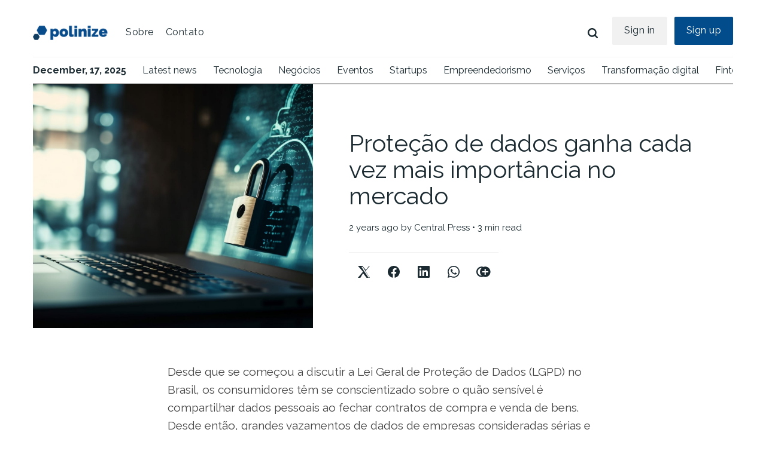

--- FILE ---
content_type: text/html; charset=utf-8
request_url: https://www.polinize.com/protecao-de-dados-ganha-cada-vez-mais-importancia-no-mercado/
body_size: 9058
content:
<!DOCTYPE html>
<html lang="en">
	<head>
		<meta charset="utf-8">
		<meta http-equiv="X-UA-Compatible" content="IE=edge">
		<title>Proteção de dados ganha cada vez mais importância no mercado</title>
		<meta name="HandheldFriendly" content="True">
		<meta name="viewport" content="width=device-width, initial-scale=1">
		<link rel="preconnect" href="https://fonts.gstatic.com">
<link href="https://fonts.googleapis.com/css2?family=Raleway:wght@100;200;300;400;500;600;700;800;900&display=swap" rel="stylesheet">
		<link rel="stylesheet" type="text/css" href="https://www.polinize.com/assets/css/screen.css?v=127dac1858">
		<link rel="stylesheet" type="text/css" href="https://www.polinize.com/assets/css/custom.css?v=127dac1858">
		<link rel="icon" href="https://www.polinize.com/content/images/size/w256h256/2025/02/icon-polinize.png" type="image/png">
    <link rel="canonical" href="https://www.polinize.com/protecao-de-dados-ganha-cada-vez-mais-importancia-no-mercado/">
    <meta name="referrer" content="no-referrer-when-downgrade">
    
    <meta property="og:site_name" content="Polinize">
    <meta property="og:type" content="article">
    <meta property="og:title" content="Proteção de dados ganha cada vez mais importância no mercado">
    <meta property="og:description" content="Desde que se começou a discutir a Lei Geral de Proteção de Dados (LGPD) no Brasil, os consumidores têm se conscientizado sobre o quão sensível é compartilhar dados pessoais ao fechar contratos de compra e venda de bens. Desde então, grandes vazamentos de dados de empresas consideradas sérias e confiáveis">
    <meta property="og:url" content="https://www.polinize.com/protecao-de-dados-ganha-cada-vez-mais-importancia-no-mercado/">
    <meta property="og:image" content="https://www.polinize.com/content/images/size/w1200/2023/12/o-sistema-de-seguranca-bloqueia-os-dados-para-seguranca-do-computador-gerados-pela-ia.jpg">
    <meta property="article:published_time" content="2023-12-28T17:36:34.000Z">
    <meta property="article:modified_time" content="2023-12-28T17:36:34.000Z">
    <meta property="article:publisher" content="https://www.facebook.com/Polinize/">
    <meta name="twitter:card" content="summary_large_image">
    <meta name="twitter:title" content="Proteção de dados ganha cada vez mais importância no mercado">
    <meta name="twitter:description" content="Desde que se começou a discutir a Lei Geral de Proteção de Dados (LGPD) no Brasil, os consumidores têm se conscientizado sobre o quão sensível é compartilhar dados pessoais ao fechar contratos de compra e venda de bens. Desde então, grandes vazamentos de dados de empresas consideradas sérias e confiáveis">
    <meta name="twitter:url" content="https://www.polinize.com/protecao-de-dados-ganha-cada-vez-mais-importancia-no-mercado/">
    <meta name="twitter:image" content="https://www.polinize.com/content/images/size/w1200/2023/12/o-sistema-de-seguranca-bloqueia-os-dados-para-seguranca-do-computador-gerados-pela-ia.jpg">
    <meta name="twitter:label1" content="Written by">
    <meta name="twitter:data1" content="Central Press">
    <meta name="twitter:site" content="@projetopolinize">
    <meta property="og:image:width" content="1200">
    <meta property="og:image:height" content="686">
    
    <script type="application/ld+json">
{
    "@context": "https://schema.org",
    "@type": "Article",
    "publisher": {
        "@type": "Organization",
        "name": "Polinize",
        "url": "https://www.polinize.com/",
        "logo": {
            "@type": "ImageObject",
            "url": "https://www.polinize.com/content/images/2025/02/polinize-logo25-2-2.png"
        }
    },
    "author": {
        "@type": "Person",
        "name": "Central Press",
        "url": "https://www.polinize.com/author/central/",
        "sameAs": []
    },
    "headline": "Proteção de dados ganha cada vez mais importância no mercado",
    "url": "https://www.polinize.com/protecao-de-dados-ganha-cada-vez-mais-importancia-no-mercado/",
    "datePublished": "2023-12-28T17:36:34.000Z",
    "dateModified": "2023-12-28T17:36:34.000Z",
    "image": {
        "@type": "ImageObject",
        "url": "https://www.polinize.com/content/images/size/w1200/2023/12/o-sistema-de-seguranca-bloqueia-os-dados-para-seguranca-do-computador-gerados-pela-ia.jpg",
        "width": 1200,
        "height": 686
    },
    "description": "Desde que se começou a discutir a Lei Geral de Proteção de Dados (LGPD) no Brasil, os consumidores têm se conscientizado sobre o quão sensível é compartilhar dados pessoais ao fechar contratos de compra e venda de bens. Desde então, grandes vazamentos de dados de empresas consideradas sérias e confiáveis expuseram informações de milhares de consumidores a criminosos cibernéticos, que utilizam esses dados para se passar por outras pessoas e praticar cibercrimes, muitas vezes ficando impunes. Por ",
    "mainEntityOfPage": "https://www.polinize.com/protecao-de-dados-ganha-cada-vez-mais-importancia-no-mercado/"
}
    </script>

    <meta name="generator" content="Ghost 6.10">
    <link rel="alternate" type="application/rss+xml" title="Polinize" href="https://www.polinize.com/rss/">
    <script defer src="https://cdn.jsdelivr.net/ghost/portal@~2.56/umd/portal.min.js" data-i18n="true" data-ghost="https://www.polinize.com/" data-key="fe81469eadc8098c647f6e87e8" data-api="https://state-of-tech.ghost.io/ghost/api/content/" data-locale="en" crossorigin="anonymous"></script><style id="gh-members-styles">.gh-post-upgrade-cta-content,
.gh-post-upgrade-cta {
    display: flex;
    flex-direction: column;
    align-items: center;
    font-family: -apple-system, BlinkMacSystemFont, 'Segoe UI', Roboto, Oxygen, Ubuntu, Cantarell, 'Open Sans', 'Helvetica Neue', sans-serif;
    text-align: center;
    width: 100%;
    color: #ffffff;
    font-size: 16px;
}

.gh-post-upgrade-cta-content {
    border-radius: 8px;
    padding: 40px 4vw;
}

.gh-post-upgrade-cta h2 {
    color: #ffffff;
    font-size: 28px;
    letter-spacing: -0.2px;
    margin: 0;
    padding: 0;
}

.gh-post-upgrade-cta p {
    margin: 20px 0 0;
    padding: 0;
}

.gh-post-upgrade-cta small {
    font-size: 16px;
    letter-spacing: -0.2px;
}

.gh-post-upgrade-cta a {
    color: #ffffff;
    cursor: pointer;
    font-weight: 500;
    box-shadow: none;
    text-decoration: underline;
}

.gh-post-upgrade-cta a:hover {
    color: #ffffff;
    opacity: 0.8;
    box-shadow: none;
    text-decoration: underline;
}

.gh-post-upgrade-cta a.gh-btn {
    display: block;
    background: #ffffff;
    text-decoration: none;
    margin: 28px 0 0;
    padding: 8px 18px;
    border-radius: 4px;
    font-size: 16px;
    font-weight: 600;
}

.gh-post-upgrade-cta a.gh-btn:hover {
    opacity: 0.92;
}</style>
    <script defer src="https://cdn.jsdelivr.net/ghost/sodo-search@~1.8/umd/sodo-search.min.js" data-key="fe81469eadc8098c647f6e87e8" data-styles="https://cdn.jsdelivr.net/ghost/sodo-search@~1.8/umd/main.css" data-sodo-search="https://state-of-tech.ghost.io/" data-locale="en" crossorigin="anonymous"></script>
    
    <link href="https://www.polinize.com/webmentions/receive/" rel="webmention">
    <script defer src="/public/cards.min.js?v=127dac1858"></script>
    <link rel="stylesheet" type="text/css" href="/public/cards.min.css?v=127dac1858">
    <script defer src="/public/member-attribution.min.js?v=127dac1858"></script>
    <script defer src="/public/ghost-stats.min.js?v=127dac1858" data-stringify-payload="false" data-datasource="analytics_events" data-storage="localStorage" data-host="https://www.polinize.com/.ghost/analytics/api/v1/page_hit"  tb_site_uuid="70784f3a-2dd9-470a-8aa1-632ce3d264a1" tb_post_uuid="cbb2c351-a5a1-4f70-8793-bf842db7ec9a" tb_post_type="post" tb_member_uuid="undefined" tb_member_status="undefined"></script><style>:root {--ghost-accent-color: #15171A;}</style>
    <!-- Global site tag (gtag.js) - Google Analytics -->
<script async src="https://www.googletagmanager.com/gtag/js?id=UA-114044875-1"></script>
<script>
  window.dataLayer = window.dataLayer || [];
  function gtag(){dataLayer.push(arguments);}
  gtag('js', new Date());

  gtag('config', 'UA-114044875-1');
</script>

<script>
    var ghosthunter_key = '878b8ae00eb1bc82edb71e5f9d'
</script>
	</head>
	<body class="post-template global-hash-trending global-hash-eventos-polinize">
		<!--<div id="navbar">
			<div class="align">
			<a href="https://www.polinize.com"><img class="logo-small" src="https://www.polinize.com/assets/img/icon-conteudo-polinize.png?v=127dac1858"></a>
			<a href="https://www.polinize.com"><strong>December, 17, 2025</strong></a>
			<a href="https://www.polinize.com/tag/tecnologia/">Tecnologia</a>
			<a href="https://www.polinize.com/tag/negocios/">Negócios</a>
			<a href="https://www.polinize.com/tag/eventos/">Eventos</a>
			<a href="https://www.polinize.com/tag/startups/">Startups</a>
			<a href="https://www.polinize.com/tag/empreendedorismo/">Empreendedorismo</a>
			<a href="https://www.polinize.com/tag/servicos/">Serviços</a>
			<a href="https://www.polinize.com/tag/transformacao-digital/">Transformação digital</a>
			<a href="https://www.polinize.com/tag/fintech/">Fintech</a>
			<a href="https://www.polinize.com/topics">+ Mais</a>
		</div>-->
		</div>
		<div class="global-wrap">
			<div class="global-content">
				<main class="global-main">
					<header class="header-section">
	<div class="header-wrap">
		<div class="header-logo">
			<a href="https://www.polinize.com" class="is-logo"><img src="https://www.polinize.com/content/images/2025/02/polinize-logo25-2-2.png" alt="Polinize"></a>
		</div>
		<div class="header-nav">
			<input id="toggle" class="header-checkbox" type="checkbox">
			<label class="header-toggle" for="toggle">
				<span>
					<span class="bar"></span>
					<span class="bar"></span>
					<span class="bar"></span>
				</span>
			</label>
			<nav>
				<ul>
<li><a href="https://sobre.polinize.com/">Sobre</a></li>
<li><a href="https://sobre.polinize.com/cadastro.html">Contato</a></li>
</ul>
				<ul>
					<li id="search-open" class="header-search"><span>Search</span><svg role="img" viewBox="0 0 24 24" xmlns="http://www.w3.org/2000/svg"><path d="M19.063 16.384l4.325 4.323c.391.392.63.924.611 1.475-.032.926-.646 1.649-1.68 1.736-.551.046-1.086-.22-1.476-.61l-4.325-4.325c-1.706 1.131-4.034 1.895-6.08 1.893C4.673 20.875 0 16.202 0 10.438 0 4.673 4.673 0 10.438 0c5.764 0 10.437 4.673 10.437 10.438 0 2.127-.718 4.294-1.812 5.945v.001zm-8.625 1.032c3.839 0 6.997-3.161 6.997-7 0-3.84-3.16-7-6.999-7-3.84 0-7.001 3.16-7.001 7 0 3.839 3.161 6.998 7.001 6.998l.002.002z"/></svg></li>
					<li><a class="signin global-hover" href="https://www.polinize.com/sign-in/">Sign in</a></li>
<li><a class="signup global-hover" href="https://www.polinize.com/sign-up/">Sign up</a></li>
				</ul>
			</nav>
		</div>
	</div>




</header>
					<div class="pn-ProductNav_Wrapper">
<nav id="pnProductNav" class="pn-ProductNav">
		<div id="pnProductNavContents" class="pn-ProductNav_Contents">
				<a href="https://www.polinize.com" class="pn-ProductNav_Link" style="padding-left:0px !important"><strong>December, 17, 2025</strong></a>
				<a href="https://www.polinize.com/tag/tecnologia/" class="pn-ProductNav_Link">Latest news</a>
				<a href="https://www.polinize.com/tag/tecnologia/" class="pn-ProductNav_Link">Tecnologia</a>
				<a href="https://www.polinize.com/tag/negocios/" class="pn-ProductNav_Link">Negócios</a>
				<a href="https://www.polinize.com/tag/eventos/" class="pn-ProductNav_Link">Eventos</a>
				<a href="https://www.polinize.com/tag/startups/" class="pn-ProductNav_Link">Startups</a>
				<a href="https://www.polinize.com/tag/empreendedorismo/" class="pn-ProductNav_Link">Empreendedorismo</a>
				<a href="https://www.polinize.com/tag/servicos/" class="pn-ProductNav_Link">Serviços</a>
				<a href="https://www.polinize.com/tag/transformacao-digital/" class="pn-ProductNav_Link">Transformação digital</a>
				<a href="https://www.polinize.com/tag/fintech/" class="pn-ProductNav_Link">Fintech</a>
				<a href="https://www.polinize.com/tag/games/" class="pn-ProductNav_Link">Games</a>
				<a href="https://www.polinize.com/tag/edtech/" class="pn-ProductNav_Link">Edtech</a>
				<a href="https://www.polinize.com/tag/seguranca/" class="pn-ProductNav_Link">Segurança</a>
				<a href="https://www.polinize.com/tag/apps/" class="pn-ProductNav_Link">Apps</a>
				<a href="https://www.polinize.com/tag/autotech/" class="pn-ProductNav_Link">Autotech</a>
				<a href="https://www.polinize.com/tag/big-data/" class="pn-ProductNav_Link">Big Data</a>
				<a href="https://www.polinize.com/topics" class="pn-ProductNav_Link" style="text-decoration:underline;">+ Mais</a>
		</div>
</nav>
</div>
<progress class="post-progress"></progress>
<article class="post-section">
	<div class="post-header is-image">
		<div class="post-image global-image">
			<img src="https://www.polinize.com/content/images/2023/12/o-sistema-de-seguranca-bloqueia-os-dados-para-seguranca-do-computador-gerados-pela-ia.jpg" loading="lazy" alt="Proteção de dados ganha cada vez mais importância no mercado">		</div>
		<div class="post-title-wrap is-image">
			<div class="post-title-content">
				<h1 class="post-title global-title">Proteção de dados ganha cada vez mais importância no mercado</h1>
				<div class="global-meta">
					<time datetime="2023-12-28"> 2 years ago</time>
					by
					<a href="/author/central/">Central Press</a>
					&#8226; 3 min read
					<div class="post-share-section">
	<div class="post-share-wrap">
		<a href="https://www.x.com/intent/tweet?text=Prote%C3%A7%C3%A3o%20de%20dados%20ganha%20cada%20vez%20mais%20import%C3%A2ncia%20no%20mercado&amp;url=https://www.polinize.com/protecao-de-dados-ganha-cada-vez-mais-importancia-no-mercado/" target="_blank" rel="noopener" aria-label="Twitter share icon"><svg role="img" viewBox="0 0 25 25" xmlns="http://www.w3.org/2000/svg">
  <path d="M23.6 0H25L15.6 11.5L25 25H18.14L10.86 15.52L5.3 25H0L10.7 12.3L0 0H9.49L16.55 8.66ZM21.99 24.4H25L9.99 2.18H7.26Z"/>
</svg></a>
		<a href="https://www.facebook.com/sharer/sharer.php?u=https://www.polinize.com/protecao-de-dados-ganha-cada-vez-mais-importancia-no-mercado/" target="_blank" rel="noopener" aria-label="Facebook share icon"><svg role="img" viewBox="0 0 24 24" xmlns="http://www.w3.org/2000/svg"><path d="M23.9981 11.9991C23.9981 5.37216 18.626 0 11.9991 0C5.37216 0 0 5.37216 0 11.9991C0 17.9882 4.38789 22.9522 10.1242 23.8524V15.4676H7.07758V11.9991H10.1242V9.35553C10.1242 6.34826 11.9156 4.68714 14.6564 4.68714C15.9692 4.68714 17.3424 4.92149 17.3424 4.92149V7.87439H15.8294C14.3388 7.87439 13.8739 8.79933 13.8739 9.74824V11.9991H17.2018L16.6698 15.4676H13.8739V23.8524C19.6103 22.9522 23.9981 17.9882 23.9981 11.9991Z"/></svg></a>
		<a href="https://www.linkedin.com/shareArticle?mini=true&url=https://www.polinize.com/protecao-de-dados-ganha-cada-vez-mais-importancia-no-mercado/" target="_blank" rel="noopener" aria-label="Facebook share icon"><svg role="img" viewBox="0 0 24 24" xmlns="http://www.w3.org/2000/svg"><path d="M20.447 20.452h-3.554v-5.569c0-1.328-.027-3.037-1.852-3.037-1.853 0-2.136 1.445-2.136 2.939v5.667H9.351V9h3.414v1.561h.046c.477-.9 1.637-1.85 3.37-1.85 3.601 0 4.267 2.37 4.267 5.455v6.286zM5.337 7.433c-1.144 0-2.063-.926-2.063-2.065 0-1.138.92-2.063 2.063-2.063 1.14 0 2.064.925 2.064 2.063 0 1.139-.925 2.065-2.064 2.065zm1.782 13.019H3.555V9h3.564v11.452zM22.225 0H1.771C.792 0 0 .774 0 1.729v20.542C0 23.227.792 24 1.771 24h20.451C23.2 24 24 23.227 24 22.271V1.729C24 .774 23.2 0 22.222 0h.003z"/></svg></a>
		<a href="https://api.whatsapp.com/send?text=https://www.polinize.com/protecao-de-dados-ganha-cada-vez-mais-importancia-no-mercado/" target="_blank" rel="noopener" aria-label="Facebook share icon"><svg role="img" viewBox="0 0 24 24" xmlns="http://www.w3.org/2000/svg"><path d="M17.498 14.382c-.301-.15-1.767-.867-2.04-.966-.273-.101-.473-.15-.673.15-.197.295-.771.964-.944 1.162-.175.195-.349.21-.646.075-.3-.15-1.263-.465-2.403-1.485-.888-.795-1.484-1.77-1.66-2.07-.174-.3-.019-.465.13-.615.136-.135.301-.345.451-.523.146-.181.194-.301.297-.496.1-.21.049-.375-.025-.524-.075-.15-.672-1.62-.922-2.206-.24-.584-.487-.51-.672-.51-.172-.015-.371-.015-.571-.015-.2 0-.523.074-.797.359-.273.3-1.045 1.02-1.045 2.475s1.07 2.865 1.219 3.075c.149.195 2.105 3.195 5.1 4.485.714.3 1.27.48 1.704.629.714.227 1.365.195 1.88.121.574-.091 1.767-.721 2.016-1.426.255-.705.255-1.29.18-1.425-.074-.135-.27-.21-.57-.345m-5.446 7.443h-.016c-1.77 0-3.524-.48-5.055-1.38l-.36-.214-3.75.975 1.005-3.645-.239-.375c-.99-1.576-1.516-3.391-1.516-5.26 0-5.445 4.455-9.885 9.942-9.885 2.654 0 5.145 1.035 7.021 2.91 1.875 1.859 2.909 4.35 2.909 6.99-.004 5.444-4.46 9.885-9.935 9.885M20.52 3.449C18.24 1.245 15.24 0 12.045 0 5.463 0 .104 5.334.101 11.893c0 2.096.549 4.14 1.595 5.945L0 24l6.335-1.652c1.746.943 3.71 1.444 5.71 1.447h.006c6.585 0 11.946-5.336 11.949-11.896 0-3.176-1.24-6.165-3.495-8.411"/></svg></a>
		<a class="post-share-link" id="copy" data-clipboard-target="#copy-link" aria-label="Copy link icon"><svg role="img" viewBox="0 0 33 24" xmlns="http://www.w3.org/2000/svg"><path d="M27.3999996,13.4004128 L21.7999996,13.4004128 L21.7999996,19 L18.9999996,19 L18.9999996,13.4004128 L13.3999996,13.4004128 L13.3999996,10.6006192 L18.9999996,10.6006192 L18.9999996,5 L21.7999996,5 L21.7999996,10.6006192 L27.3999996,10.6006192 L27.3999996,13.4004128 Z M12,20.87 C7.101,20.87 3.13,16.898 3.13,12 C3.13,7.102 7.101,3.13 12,3.13 C12.091,3.13 12.181,3.139 12.272,3.142 C9.866,5.336 8.347,8.487 8.347,12 C8.347,15.512 9.866,18.662 12.271,20.857 C12.18,20.859 12.091,20.87 12,20.87 Z M20.347,0 C18.882,0 17.484,0.276 16.186,0.756 C14.882,0.271 13.473,0 12,0 C5.372,0 0,5.373 0,12 C0,18.628 5.372,24 12,24 C13.471,24 14.878,23.726 16.181,23.242 C17.481,23.724 18.88,24 20.347,24 C26.975,24 32.347,18.628 32.347,12 C32.347,5.373 26.975,0 20.347,0 Z"/></svg></a>
		<small class="share-link-info">The link has been copied!</small>
	</div>
	<input type="text" value="https://www.polinize.com/protecao-de-dados-ganha-cada-vez-mais-importancia-no-mercado/" id="copy-link" aria-label="Copy link input">
</div>
				</div>
				<!-- -->
			</div>
		</div>
	</div>
	<div class="post-content">
		<p>Desde que se começou a discutir a Lei Geral de Proteção de Dados (LGPD) no Brasil, os consumidores têm se conscientizado sobre o quão sensível é compartilhar dados pessoais ao fechar contratos de compra e venda de bens. Desde então, grandes vazamentos de dados de empresas consideradas sérias e confiáveis expuseram informações de milhares de consumidores a criminosos cibernéticos, que utilizam esses dados para se passar por outras pessoas e praticar cibercrimes, muitas vezes ficando impunes. Por outro lado, quem têm os dados vazados perdem não apenas dinheiro, mas também tempo, tendo que mudar senhas e comprovar que não teve participação em atos criminosos.</p><p>Por essa razão, cada vez mais empresas estão se empenhando em cumprir as regras da LGPD e em proporcionar uma camada extra de segurança para o consumidor, que quer ter a certeza de que seus dados estão protegidos. Segundo o coordenador da&nbsp;<a href="https://www.up.edu.br/pos-graduacao/direito-civil-do-consumo-e-processo/?utm_source=assessoria-imprensa&utm_medium=release&utm_campaign=pauta-fria&utm_content=protecaodedados-2023-2&utm_term=up" rel="noopener">pós-graduação em Direito Civil, Processo e Consumo</a>&nbsp;e professor do&nbsp;<a href="https://www.up.edu.br/mestrado-e-doutorado/mestrado-em-direito/?utm_source=assessoria-imprensa&utm_medium=release&utm_campaign=pauta-fria&utm_content=protecaodedados-2023-2&utm_term=up" rel="noopener">mestrado em Direito da Universidade Positivo (UP)</a>, Gabriel Schulman, as principais práticas para garantir a segurança dos dados dos clientes incluem a utilização de softwares atualizados, a coleta adequada de dados e o emprego de senhas seguras com mudança periódica, além de um olhar atento das organizações que oferecem o serviço. “A segurança da informação não envolve somente tecnologia, mas também os processos internos e a cultura da empresa. A combinação desses cuidados é essencial”, enfatiza.</p><p>Na abordagem para identificar e mitigar potenciais ameaças ao vazamento de informações, Schulman explica que a matriz de risco envolve a avaliação do impacto de um evento, assim como a probabilidade. Quanto maior o impacto, maior a atenção exigida. “Além disso, é necessário sempre se questionar, como empresa, quais dados são de fato essenciais, quais são os mecanismos empregados para protegê-los e por quanto tempo são necessários”, detalha. Ele aponta ainda que muitas organizações acreditam que a adoção da LGPD deve ser realizada de forma pontual; entretanto, é uma prática a ser incorporada no cotidiano da companhia.</p><p><strong>ISO 27001 e ISO 27701 surgem como pilares cruciais</strong></p><p>Reconhecidas internacionalmente, as normas ISO 27001 e ISO 27701 se complementam: enquanto a primeira define as melhores práticas em gestão da Segurança da Informação, a segunda concentra-se na Privacidade e Proteção de Dados, além de garantir total adequação à LGPD. Em um mundo onde a segurança da informação e a privacidade dos dados são cruciais, a obtenção das certificações ISO 27001 e ISO 27701 representa um passo significativo. Essas normas proporcionam confiança nos clientes, parceiros e colaboradores, assegurando que as informações são tratadas com o devido cuidado e responsabilidade.</p><p>A norma ISO 27001 é um padrão internacional que define as melhores práticas em gestão da segurança da informação. O principal objetivo é criar um sistema sólido de segurança que assegure a confidencialidade, integridade e disponibilidade das informações. Essa abordagem é fundamental para proteger dados sensíveis contra ameaças cibernéticas, garantindo que apenas pessoas autorizadas tenham acesso a informações críticas.</p><p>À medida que a conscientização sobre a importância da privacidade de dados cresce, a norma ISO 27701 ganha destaque. Ela concentra-se na Privacidade e Proteção de Dados, complementando a ISO 27001 e estabelecendo diretrizes específicas para o tratamento responsável de informações pessoais.</p><p>Portanto, as normas ISO 27001 e ISO 27701 desempenham um papel fundamental na garantia da segurança da informação e da privacidade de dados em um ambiente tecnológico em constante evolução. Ao aderir a essas normas, as empresas demonstram um compromisso em proteger informações sensíveis e respeitar a privacidade das pessoas, estabelecendo um padrão de excelência na gestão de dados. “Essas normas são reconhecidas internacionalmente e transmitem nosso compromisso com a gestão exemplar de informações e a proteção da privacidade de nossos clientes, parceiros e colaboradores”, enaltece Carlos Santana, presidente da Tecnobank, empresa nacional de tecnologia que, além de ser pioneira em renovar a ISO 27001 para a sua última versão, de 2022, é uma das primeiras empresas no Brasil a obter a ISO 27701.</p>
	</div>
</article>
<!-- <aside class="nextprev-section">
	<div class="nextprev-wrap">
		<div class="nextprev-newer global-box-shadow">
			<div>
				<a href="/como-equilibrar-sabor-e-saude-nas-festas-de-fim-de-ano/" class="nextprev-image global-image">
					<img src="https://www.polinize.com/content/images/2023/12/christmas-dinner-2023-11-27-05-17-24-utc.jpg" loading="lazy" alt="Como equilibrar sabor e saúde nas festas de fim de ano">				</a>
				<section>
					<small>Newer post</small>
					<h3 class="nextprev-title"><a href="/como-equilibrar-sabor-e-saude-nas-festas-de-fim-de-ano/" class="global-underline">Como equilibrar sabor e saúde nas festas de fim de ano</a></h3>
				</section>
			</div>
		</div>
		<div class="nextprev-older global-box-shadow">
			<div>
				<section>
					<small>Older post</small>
					<h3 class="nextprev-title"><a href="/aprender-a-lingua-de-forma-natural/" class="global-underline">Aprender a língua de forma natural</a></h3>
				</section>
				<a href="/aprender-a-lingua-de-forma-natural/" class="nextprev-image global-image">
					<img src="https://www.polinize.com/content/images/2023/12/ff40043a-089a-40ce-b769-4a61bc4c47a5.jpeg" loading="lazy" alt="Aprender a língua de forma natural">				</a>
			</div>
		</div>
	</div>
</aside>-->
<div class="comments-section">
	<div class="comments-wrap">
		
	</div>
</div>

				</main>
				<div id="back-to-top" class="global-top-button">
					<svg role="img" viewBox="0 0 24 24" xmlns="http://www.w3.org/2000/svg"><path d="M13.187 7.165h5.524L12 0 5.289 7.165h5.524V24h2.374V7.165z"/></svg>				</div>
				<footer class="footer-section global-footer">
	<div class="footer-wrap">
		<div class="footer-logo">
			<a href="https://www.polinize.com"><img src="https://www.polinize.com/content/images/2025/02/polinize-logo25-2-2.png" alt="Polinize"></a>
			<p class="footer-description">Somos uma plataforma que conecta instituições de ensino a futuros alunos, com conteúdo estratégico, eventos transformadores e mídia impressa segmentada.</p>
		</div>
		<div class="footer-nav">
			



<div class="footer-nav-column">
	<h5>Column 1</h5>
	<ul>
		<li><a href="https://sobre.polinize.com">Sobre</a></li>
		<li><a href="https://sobre.polinize.com/cadastro.html">Contato</a></li>
		<li><a href="https://www.polinize.com/f-a-q/">F.A.Q</a></li>
	</ul>
</div>




		</div>
		<div id="icons" class="footer-icons">
			<a href="https://www.facebook.com/Polinize" aria-label="link Facebook"><svg role="img" viewBox="0 0 24 24" xmlns="http://www.w3.org/2000/svg"><path d="M23.9981 11.9991C23.9981 5.37216 18.626 0 11.9991 0C5.37216 0 0 5.37216 0 11.9991C0 17.9882 4.38789 22.9522 10.1242 23.8524V15.4676H7.07758V11.9991H10.1242V9.35553C10.1242 6.34826 11.9156 4.68714 14.6564 4.68714C15.9692 4.68714 17.3424 4.92149 17.3424 4.92149V7.87439H15.8294C14.3388 7.87439 13.8739 8.79933 13.8739 9.74824V11.9991H17.2018L16.6698 15.4676H13.8739V23.8524C19.6103 22.9522 23.9981 17.9882 23.9981 11.9991Z"/></svg></a>
			<a href="https://www.linkedin.com/company/polinize" aria-label="link Linkedin"><svg role="img" viewBox="0 0 24 24" xmlns="http://www.w3.org/2000/svg"><path d="M20.447 20.452h-3.554v-5.569c0-1.328-.027-3.037-1.852-3.037-1.853 0-2.136 1.445-2.136 2.939v5.667H9.351V9h3.414v1.561h.046c.477-.9 1.637-1.85 3.37-1.85 3.601 0 4.267 2.37 4.267 5.455v6.286zM5.337 7.433c-1.144 0-2.063-.926-2.063-2.065 0-1.138.92-2.063 2.063-2.063 1.14 0 2.064.925 2.064 2.063 0 1.139-.925 2.065-2.064 2.065zm1.782 13.019H3.555V9h3.564v11.452zM22.225 0H1.771C.792 0 0 .774 0 1.729v20.542C0 23.227.792 24 1.771 24h20.451C23.2 24 24 23.227 24 22.271V1.729C24 .774 23.2 0 22.222 0h.003z"/></svg></a>
		</div>
	</div>
	<div class="footer-copyright">
		Polinize &copy; 2025. All Right Reserved.
		<!-- Published with <a href="https://ghost.org">Ghost</a>.-->
	</div>
</footer>
			</div>
		</div>
		<div id="notifications" class="global-notification">
	<div class="subscribe">You’ve successfully subscribed to Polinize</div>
	<div class="signin">Welcome back! You’ve successfully signed in.</div>
	<div class="signup">Great! You’ve successfully signed up.</div>
	<div class="expired">Your link has expired</div>
	<div class="checkout-success">Success! Check your email for magic link to sign-in.</div>
</div>
		<div id="search-section" class="search-section">
	<span id="search-close" class="search-close"><svg role="img" viewBox="0 0 24 24" xmlns="http://www.w3.org/2000/svg"><path d="M15.742 12l7.483 7.483c.497.497.775 1.17.775 1.872A2.658 2.658 0 0 1 21.355 24a2.646 2.646 0 0 1-1.872-.775L12 15.742l-7.483 7.483A2.646 2.646 0 0 1 2.645 24 2.658 2.658 0 0 1 0 21.355c0-.702.278-1.375.775-1.872L8.258 12 .775 4.517A2.646 2.646 0 0 1 0 2.645 2.658 2.658 0 0 1 2.645 0c.702 0 1.375.278 1.872.775L12 8.258 19.483.775A2.646 2.646 0 0 1 21.353 0 2.658 2.658 0 0 1 24 2.647c0 .7-.278 1.373-.775 1.87L15.742 12z"/></svg></span>
	<div id="search-content" class="search-content">
		<form class="search-form" onsubmit="return false">
			<input id="search-input" type="text" placeholder="Type your keywords">
			<div class="search-meta">
				<span id="search-info">Please enter at least 3 characters</span>
				<span id="search-counter" class="is-hide">
					<span id="search-counter-results">0</span>
				Results for your search</span>
			</div>
		</form>
		<div id="search-results" class="search-results"></div>
	</div>
	<div id="search-overlay" class="search-overlay"></div>
</div>

		<script src="https://www.polinize.com/assets/js/global.js?v=127dac1858"></script>
		<script src="https://www.polinize.com/assets/js/custom.js?v=127dac1858"></script>
		<script src="https://www.polinize.com/assets/js/post.js?v=127dac1858"></script>
		<script>
!function(){"use strict";const p=new URLSearchParams(window.location.search),isAction=p.has("action"),isStripe=p.has("stripe"),success=p.get("success"),action=p.get("action"),stripe=p.get("stripe"),n=document.getElementById("notifications"),a="is-subscribe",b="is-signin",c="is-signup",d="is-expired",e="is-checkout-success";p&&(isAction&&(action=="subscribe"&&success=="true"&&n.classList.add(a),action=="signin"&&success=="true"&&n.classList.add(b),action=="signup"&&success=="true"&&n.classList.add(c),success=="false"&&n.classList.add(d)),isStripe&&stripe=="success"&&n.classList.add(e),(isAction||isStripe)&&setTimeout(function(){window.history.replaceState(null,null,window.location.pathname),n.classList.remove(a,b,c,d,e)},5000))}();
</script>

		<script>
const searchPublished = 'Published',
      searchUrl = 'https://www.polinize.com',
      searchKey = "878b8ae00eb1bc82edb71e5f9d"
,
      searchAPI = searchUrl+'/ghost/api/v4/content/posts/?key='+searchKey+'&limit=all&fields=url,title,published_at,custom_excerpt,visibility,html';
</script>

		<script src="https://ghostboard.io/t/5c903fd87a6ef77df8333e70.js" type="text/javascript" async></script><noscript><img src="https://ghostboard.io/api/noscript/5c903fd87a6ef77df8333e70/pixel.gif" alt="" border="0" /></noscript>
	</body>
</html>


--- FILE ---
content_type: text/css; charset=UTF-8
request_url: https://www.polinize.com/assets/css/screen.css?v=127dac1858
body_size: 17167
content:
/* //////////////////////////////////////////////////////////////////////////

   Polinize Conteùdo

   //////////////////////////////////////////////////////////////////////////

   I. Customize
   |
   ├─ Global settings
   ├─ Fonts
   ├─ Color of details
   ├─ Light version
   └─ Dark version

   II. 3rd party scripts
   |
   ├─ Normalize.css
   └─ lightense-images.js, progress bar

   III. Theme
   |
   ├─ 1.Global
   ├─ 2.Header
   ├─ 3.Pinned
   ├─ 4.Loop
   ├─ 5.Special section
   ├─ 6.Pagination & Load more
   ├─ 7.Search function
   ├─ 8.Post — Header
   ├─ 9.Post — Content
   ├─ 10.Post — Share
   ├─ 11.Post — Related
   ├─ 12.Post — Navigation
   ├─ 13.Post — Comments
   ├─ 14.Author & Tag page
   ├─ 15.Subscribe form
   ├─ 16.Widgets
   ├─ 17.Footer
   ├─ 18.Custom — Pages
   ├─ 19.Custom — Error page
   ├─ 20.Custom — Contact page
   ├─ 21.Custom — Tags & Authors page
   ├─ 22.Custom — Membership page
   └─ 23.Custom — Account page

   //////////////////////////////////////////////////////////////////////////

   I. Customize

   ////////////////////////////////////////////////////////////////////////// */

/* Global settings
   –––––––––––––––––––––––––––––––––––––––––––––––––––– */
:root {

   /* Logo */
   --header-height-logo: 50px;
   --footer-height-logo: 35px;

   /* Wrapper */
   --max-width-wrap: 1500px;

   /* Margin for items */
   --margin-items: 24px;

   /* Border radius for items */
   --border-radius: 4px;

   /* Border radius for elements */
   --border-radius-small: 2px;
   --border-radius-big: 8px;


   /* Fonts
   –––––––––––––––––––––––––––––––––––––––––––––––––––– */

   /* Primary */
   --font-family-primary: 'raleway', sans-serif;
   --font-weight-primary-regular: 400;

   /* Secondary */
   --font-family-secondary: 'raleway', sans-serif;
   --font-weight-secondary-regular: 400;
   --font-weight-secondary-bolder: 700;


   /* Color of details
   –––––––––––––––––––––––––––––––––––––––––––––––––––– */
   --ghost-accent-color: #034C8C;


   /* Light version
   –––––––––––––––––––––––––––––––––––––––––––––––––––– */

   /* Fonts */
   --color-font-one: #1a2a30;
   --color-font-two: #454545;
   --color-font-three: #1a2a30;

   /* Background & Elements */
   --color-body: #fff;
   --color-one: #f1f1f2;
   --color-two: #fff;
   --color-three: #f1f1f2;
   --color-four: #1a2a30;
   --color-five: #f1f1f2;
   --color-six: #dfdfe1;
   --color-seven:#F9F7F6;
   --color-eight: #034C8C;
   --color-white: #fff;
   --color-black: #000;
   --color-notification: #aaef52;
   --color-notification-false: #F74856;

   /* Overlay */
   --overlay-search: rgba(0, 0, 0, .7);
   --overlay-button: rgba(0, 0, 0, .06);
}

/* Dark version
   –––––––––––––––––––––––––––––––––––––––––––––––––––– */
:root .global-hash-dark-version {

   /* Fonts */
   --color-font-one: #f7f9f9;
   --color-font-two: #e4ebf2;
   --color-font-three: #182029;

   /* Background & Elements */
   --color-body: #182029;
   --color-one: #1f2934;
   --color-two: #1f2934;
   --color-three: #182029;
   --color-four: #f7f9f9;
   --color-five: #293340;
   --color-six: #2a3645;
   --color-white: #f7f9f9;

   /* Overlay */
   --overlay-search: rgba(0, 0, 0, .6);
   --overlay-button: rgba(0, 0, 0, .1);
}

/* Disable shadow */
:root .global-hash-dark-version .global-box-shadow,
:root .global-hash-dark-version .global-box-shadow::after {
   box-shadow: none;
}

/* Automatic dark version [duplicate dark version]
   –––––––––––––––––––––––––––––––––––––––––––––––––––– */
@media (prefers-color-scheme:dark) {
   :root .global-hash-auto-dark-version {

      /* Fonts */
      --color-font-one: #f7f9f9;
      --color-font-two: #e4ebf2;
      --color-font-three: #182029;

      /* Background & elements */
      --color-body: #182029;
      --color-one: #1f2934;
      --color-two: #1f2934;
      --color-three: #182029;
      --color-four: #f7f9f9;
      --color-five: #293340;
      --color-six: #2a3645;
      --color-white: #f7f9f9;

      /* Overlay */
      --overlay-search: rgba(0, 0, 0, .6);
      --overlay-button: rgba(0, 0, 0, .1);
   }

   /* Disable shadow */
   :root .global-hash-auto-dark-version .global-box-shadow,
   :root .global-hash-auto-dark-version .global-box-shadow::after {
      box-shadow: none;
   }

}

@media (max-width:1440px) {
   :root {
      --margin-items: 14px;
   }

}

/* //////////////////////////////////////////////////////////////////////////

   II. 3rd party scripts

   ////////////////////////////////////////////////////////////////////////// */

/* Normalize.css
   ––––––––––––––––––––––––––––––––––––––––––––––––––––
   Version : 8.0.1
   Website : necolas.github.io/normalize.css
   Repo    : github.com/necolas/normalize.css
   Author  : Nicolas Gallagher
   License : MIT
   –––––––––––––––––––––––––––––––––––––––––––––––––––– */
html{line-height:1.15;-webkit-text-size-adjust:100%}body{margin:0}main{display:block}h1{font-size:2em;margin:.67em 0}hr{overflow:visible;box-sizing:content-box;height:0}pre{font-family:monospace,monospace;font-size:1em}a{background-color:transparent}abbr[title]{text-decoration:underline;text-decoration:underline dotted;border-bottom:none}b,strong{font-weight:bolder}code,kbd,samp{font-family:monospace,monospace;font-size:1em}small{font-size:80%}sub,sup{font-size:75%;line-height:0;position:relative;vertical-align:baseline}sub{bottom:-.25em}sup{top:-.5em}img{border-style:none}button,input,optgroup,select,textarea{font-family:inherit;font-size:100%;line-height:1.15;margin:0}button,input{overflow:visible}button,select{text-transform:none}button,[type='button'],[type='reset'],[type='submit']{-webkit-appearance:button}button::-moz-focus-inner,[type='button']::-moz-focus-inner,[type='reset']::-moz-focus-inner,[type='submit']::-moz-focus-inner{padding:0;border-style:none}button:-moz-focusring,[type='button']:-moz-focusring,[type='reset']:-moz-focusring,[type='submit']:-moz-focusring{outline:1px dotted ButtonText}fieldset{padding:.35em .75em .625em}legend{display:table;box-sizing:border-box;max-width:100%;padding:0;white-space:normal;color:inherit}progress{vertical-align:baseline}textarea{overflow:auto}[type='checkbox'],[type='radio']{box-sizing:border-box;padding:0}[type='number']::-webkit-inner-spin-button,[type='number']::-webkit-outer-spin-button{height:auto}[type='search']{outline-offset:-2px;-webkit-appearance:textfield}[type='search']::-webkit-search-decoration{-webkit-appearance:none}::-webkit-file-upload-button{font:inherit;-webkit-appearance:button}details{display:block}summary{display:list-item}template{display:none}[hidden]{display:none}

/* Custom settings for lightense-images.js, progress bar
   –––––––––––––––––––––––––––––––––––––––––––––––––––– */
.lightense-backdrop{z-index:99998!important;background-color:var(--color-body)!important;-webkit-backdrop-filter:initial!important;backdrop-filter:initial!important}.lightense-wrap ~ br,.lightense-wrap ~ small{display:none}.lightense-wrap img{border-radius:0!important}.post-progress{position:fixed;z-index:90;top:0;right:0;left:0;width:100%;height:8px;transition:opacity .15s ease-out .3s;border:none;outline:none;-webkit-appearance:none;-moz-appearance:none;appearance:none}.post-progress:not([value]){display:none}.post-progress,.post-progress[value]::-webkit-progress-bar{background-color:transparent}.post-progress[value]::-webkit-progress-value{background-color:var(--ghost-accent-color)}.post-progress[value]::-moz-progress-bar{background-color:var(--ghost-accent-color)}.post-progress[value='1']{opacity:0}

/* //////////////////////////////////////////////////////////////////////////

   III. Theme

   ////////////////////////////////////////////////////////////////////////// */

/* --------------------------------------------------------------------------
   1.Global
   -------------------------------------------------------------------------- */
html,
body {
   height: 100%;
   max-height: 100%;
   -webkit-font-smoothing: antialiased;
   -moz-osx-font-smoothing: grayscale;
   -webkit-tap-highlight-color: rgba(0, 0, 0, 0);
}

body {
   font-family: var(--font-family-secondary);
   font-size: 19px;
   font-weight: var(--font-weight-secondary-regular);
   line-height: 1.5;
   word-wrap: break-word;
   word-break: break-word;
   color: var(--color-font-one);
   background-color: var(--color-body);
}

/* Preload
   –––––––––––––––––––––––––––––––––––––––––––––––––––– */
body:not(.is-loaded) .global-underline {
   transition-duration: 0;
}

/* Typography
   –––––––––––––––––––––––––––––––––––––––––––––––––––– */
h1,h2,h3,h4,h5,h6,
input,
blockquote {
   font-family: var(--font-family-primary);
   font-weight: var(--font-weight-primary-regular);
   line-height: 1.3;
   color: var(--color-font-one);
}

/* Links
   –––––––––––––––––––––––––––––––––––––––––––––––––––– */
a {
   text-decoration: none;
   color: var(--color-font-one);
}

/* input & textarea
   –––––––––––––––––––––––––––––––––––––––––––––––––––– */
input,
textarea {
   border: none;
   outline: none;
   background-color: transparent;
   box-shadow: none;
}

input::-webkit-input-placeholder,
textarea::-webkit-input-placeholder {
   color: var(--color-font-one);
}

input::-moz-placeholder,
textarea::-moz-placeholder {
   color: var(--color-font-one);
}

input::-ms-input-placeholder,
textarea::-ms-input-placeholder {
   color: var(--color-font-one);
}

input::placeholder,
textarea::placeholder {
   color: var(--color-font-one);
}

/* Hide 'Portal' notifications
   –––––––––––––––––––––––––––––––––––––––––––––––––––– */
iframe[title="membersjs-notification"] {
   display: none
}

/* Image
   –––––––––––––––––––––––––––––––––––––––––––––––––––– */
.global-image img {
   width: 100%;
   height: 100%;
   -o-object-fit: cover;
   object-fit: cover;
}

.global-bg-image {
   background: no-repeat center center/cover;
}

/* Title
   –––––––––––––––––––––––––––––––––––––––––––––––––––– */
.global-title {
   line-height: 1.1;
   margin: 0;
}

/* Underline
   –––––––––––––––––––––––––––––––––––––––––––––––––––– */
.global-underline {
   transition: background-size .6s ease-out;
   background: linear-gradient(var(--ghost-accent-color), var(--ghost-accent-color)) no-repeat left 130%/0 40%;
}

.global-underline:hover {
   background-size: 97% 40%;
}

/* Link overlay
   –––––––––––––––––––––––––––––––––––––––––––––––––––– */
.global-link {
   position: absolute;
   z-index: 1;
   top: 0;
   right: 0;
   bottom: 0;
   left: 0;
}

/* Button & hover
   –––––––––––––––––––––––––––––––––––––––––––––––––––– */
.global-button {
   font-family: var(--font-family-primary);
   font-size: 16px;
   font-weight: var(--font-weight-primary-regular);
   line-height: 1;
   display: inline-block;
   padding: 25px 30px 25px 32px;
   cursor: pointer;
   transition: background-color .15s ease;
   letter-spacing: 2px;
   color: var(--color-font-three);
   border-radius: var(--border-radius-big);
   outline: none;
   background-color: var(--ghost-accent-color);
}

.global-button,
.global-no-access .global-button {
   border: none;
}

.global-button:hover {
   background-color: var(--ghost-accent-color);
}

.global-button,
.global-hover {
   position: relative;
   overflow: hidden;
}

.global-button::after,
.global-hover::after {
   position: absolute;
   z-index: 0;
   top: 0;
   right: 0;
   bottom: 0;
   left: 0;
   content: '';
   transition: background-color .2s ease;
   background-color: rgba(0, 0, 0, .0);
}

.global-button:hover::after,
.global-hover:hover::after {
   background-color: var(--overlay-button);
}

/* Back to top button
   –––––––––––––––––––––––––––––––––––––––––––––––––––– */
.global-top-button {
   position: fixed;
   right: 1.1%;
   bottom: -50px;
   cursor: pointer;
   transition: bottom .6s ease;
   border-radius: var(--border-radius-big);
}

.global-top-button.is-show {
   bottom: 20px;
}

.global-top-button svg {
   height: 18px;
   padding: 12px 5px;
   transition-timing-function: ease;
   transition-duration: .2s;
   transition-property: background-color, fill;
   border-radius: var(--border-radius-big);
   background-color: var(--color-one);
   fill: var(--color-font-one);
}

.global-top-button:hover svg {
   background-color: var(--ghost-accent-color);
   fill: var(--color-font-three);
}

/* Meta & Tags
   –––––––––––––––––––––––––––––––––––––––––––––––––––– */
.global-meta,
.global-tags {
   font-family: var(--font-family-primary);
   font-weight: var(--font-weight-primary-regular);
   width: 100%;
}

/* Meta
   –––––––––––––––––––––––––––––––––––––––––––––––––––– */
.global-meta {
   font-size: 15px;
}

.global-meta time {
   display: inline-block;
}

.global-meta time::first-letter {
   text-transform: capitalize;
}

/* Tags
   –––––––––––––––––––––––––––––––––––––––––––––––––––– */
.global-tags {
   font-size: 13px;
}

.global-tags:empty {
   display: none;
}

.global-tags a {
   line-height: 1;
   display: inline-block;
   margin: 0;
   padding: 15px;
   transition-timing-function: ease;
   transition-duration: .15s;
   transition-property: color, background-color;
   letter-spacing: 1px;
   background-color: var(--color-five);
}

.global-tags a:first-child:last-child {
   border-radius: var(--border-radius-big);
}

.global-tags a:first-child {
   border-radius: var(--border-radius-big) 0 0 var(--border-radius-big);
}

.global-tags a:last-child {
   border-radius: 0 var(--border-radius-big) var(--border-radius-big) 0;
}

.global-tags a:hover {
   color: var(--color-font-three);
   background-color: var(--ghost-accent-color);
}

/* Heading for special section
   –––––––––––––––––––––––––––––––––––––––––––––––––––– */
.global-heading {
   display: flex;
   align-items: flex-end;
   width: 100%;
   padding: 30px 60px 15px;
}

.global-heading,
.global-heading h3 {
   box-sizing: border-box;
}

.global-heading h3 {
   font-size: 18px;
   flex: 1 0 60%;
   width: 100%;
   margin: 0;
   padding-right: 20px;
}

.global-heading a {
   font-family: var(--font-family-primary);
   font-size: 14px;
   font-weight: var(--font-weight-primary-regular);
   line-height: 1.4;
   display: inline-block;
   margin-right: -20px;
   text-align: right;
}

.global-heading svg {
   position: relative;
   right: 0;
   bottom: -2px;
   width: 13px;
   height: 13px;
   margin-left: 7px;
   transition: right .15s ease;
   fill: var(--color-font-one);
}

.global-heading a:hover svg {
   right: -4px;
}

/* Members — Question about member account
   –––––––––––––––––––––––––––––––––––––––––––––––––––– */
.global-question {
   font-size: 12px;
   display: block;
   margin-top: 3vh;
   letter-spacing: .5px;
}

.global-question a {
   font-weight: var(--font-weight-secondary-bolder);
}

.global-no-access .global-question a {
   border: none;
}

/* Members — Labels
   –––––––––––––––––––––––––––––––––––––––––––––––––––– */
.global-visibility {
   font-size: 9px;
   font-weight: var(--font-weight-secondary-bolder);
   display: inline-block;
   margin-bottom: 20px;
   padding: 3px 6px 3px 8px;
   letter-spacing: 2px;
   text-transform: uppercase;
   border: 1px solid;
   border-radius: var(--border-radius-small);
}

.global-visibility.is-image {
   position: absolute;
   top: -35px;
   color: var(--color-two);
}

/* Members — Notifications
   –––––––––––––––––––––––––––––––––––––––––––––––––––– */
.global-notification div {
   font-size: 15px;
   font-weight: var(--font-weight-secondary-bolder);
   position: fixed;
   z-index: 100;
   top: 25px;
   right: 25px;
   left: 25px;
   display: none;
   visibility: hidden;
   max-width: 600px;
   margin: 0 auto;
   padding: 20px;
   transform: translateY(-150%);
   -webkit-animation: slideDownNotification 5s cubic-bezier(.19, 1, .22, 1) forwards;
   animation: slideDownNotification 5s cubic-bezier(.19, 1, .22, 1) forwards;
   text-align: center;
   color: var(--color-font-three);
   border-radius: var(--border-radius-big);
   background-color: var(--color-notification);
}

.global-notification .expired {
   background-color: var(--color-notification-false);
}

.global-notification.is-subscribe .subscribe,
.global-notification.is-signin .signin,
.global-notification.is-signup .signup,
.global-notification.is-expired .expired,
.global-notification.is-checkout-success .checkout-success {
   display: block;
}

@-webkit-keyframes slideDownNotification {
   from, to { visibility: visible }
   15% { transform: translateY(0) }
   85% { transform: translateY(0) }
}

@keyframes slideDownNotification {
   from, to { visibility: visible }
   15% { transform: translateY(0) }
   85% { transform: translateY(0) }
}

/* Wrap & Sticky Footer
   –––––––––––––––––––––––––––––––––––––––––––––––––––– */
.global-wrap,
.global-content {
   height: 100%;
}

.global-content {
   position: relative;
   display: flex;
   flex-direction: column;
   max-width: var(--max-width-wrap);
   margin: 0 auto;
   padding: 0 55px;
}

.global-main {
   flex: 1 0 auto;
   margin-bottom: 8vh;
}

.global-footer {
   flex-shrink: 0;
}

/* RWD — Global
   –––––––––––––––––––––––––––––––––––––––––––––––––––– */
@media (max-width:320px) {
   .global-content {
      padding-right: 10px;
      padding-left: 10px;
   }

}

@media (min-width:321px) and (max-width:480px) {
   .global-content {
      padding-right: 15px;
      padding-left: 15px;
   }

}

@media (max-width:480px) {
   .global-meta {
      font-size: 13px;
   }

   .global-tags {
      font-size: 12px;
   }

   .global-tags a {
      padding: 10px;
   }

   .global-heading h3,
   .global-heading a {
      flex-basis: 50%;
   }

}

@media (min-width:481px) and (max-width:1024px) {
   .global-content {
      padding-right: 25px;
      padding-left: 25px;
   }

}

@media (max-width:768px) {
   .global-button {
      font-size: 15px;
      padding: 20px 25px;
      letter-spacing: 1px;
   }

   .global-heading svg {
      display: none;
   }

}

@media (max-width:1024px) {
   .global-top-button {
      display: none;
   }

   .global-heading {
      padding: 10px 15px;
   }

   .global-heading h3 {
      font-size: 14px;
   }

   .global-visibility {
      font-size: 8px;
      padding: 2px 4px;
      letter-spacing: 1px;
   }

   .global-visibility.is-image {
      top: -27px;
   }

}

@media (min-width:1025px) and (max-width:1280px) {
   .global-heading {
      padding: 15px 23px;
   }

   .global-heading h3 {
      font-size: 15px;
   }

}

@media (max-width:1280px) {
   .global-heading a {
      margin-right: 0;
   }

}

@media (min-width:1025px) and (max-width:1440px) {
   .global-top-button {
      right: 13px;
   }

}

/* RWD — Fixed sub-pixel rendering
   –––––––––––––––––––––––––––––––––––––––––––––––––––– */
@media (min-width:1025px) {
   .pinned-item,
   .loop-item-wrap,
   .widget-content.authors a {
      will-change: transform
   }

   _:lang(x)+_:-webkit-full-screen-document,
   .pinned-item,
   .loop-item-wrap,
   .widget-content.authors a {
      will-change: auto
   }

}

/* --------------------------------------------------------------------------
   2.Header
   -------------------------------------------------------------------------- */
.header-section {
   width: 100%;
   margin: 0 auto;
}

.header-wrap {
   min-height: 100px;
   margin-top: 20px;
   margin-bottom: 20px;
}

.header-wrap,
.header-nav nav,
.header-nav nav > ul + ul {
   display: flex;
   align-items: center;
}

.header-section,
.header-nav nav {
   box-sizing: border-box;
}

.header-logo .no-logo,
.header-nav {
   font-family: var(--font-family-primary);
   font-weight: var(--font-weight-primary-regular);
}

/* Logo
   –––––––––––––––––––––––––––––––––––––––––––––––––––– */
.header-logo {
   display: inline-block;
   flex: 1 0 auto;
   margin-right: 40px;
   word-break: normal;
}

.header-logo,
.header-logo .is-logo {
   line-height: 0;
}

.header-logo .is-logo,
.header-logo .no-logo {
   margin: 0;
}

.header-logo img {
   max-width: 250px;
   max-height: var(--header-height-logo);
}

.header-logo .no-logo {
   font-size: 30px;
   line-height: 1.1;
   display: inline-block;
   max-width: 250px;
}

/* Navigation
   –––––––––––––––––––––––––––––––––––––––––––––––––––– */
.global-hash-nav-right .header-nav {
   text-align: right;
}

.header-nav {
   position: relative;
   z-index: 99;
   flex: 0 1 100%;
}

.header-nav nav {
   width: 100%;
   padding: 0;
}

.header-nav nav ul {
   z-index: 1;
   margin: 0;
   padding: 0;
   list-style: none;
   word-break: normal;
}

.header-nav nav > ul {
   flex-grow: 1;
}

.header-nav nav > ul + ul {
   flex: 0 0 auto;
}

.header-nav li,
.header-nav a {
   display: inline-block;
}

/* Item
   –––––––––––––––––––––––––––––––––––––––––––––––––––– */
.header-nav a {
   font-size: 16px;
   position: relative;
   margin: 0 15px 0 0;
   padding: 5px 0 7px;
   text-decoration: none;
   letter-spacing: .5px;
}

.header-nav a::before {
   position: absolute;
   top: 5px;
   right: -6px;
   width: 6px;
   height: 6px;
   content: '';
   transition-timing-function: ease;
   transition-duration: .3s;
   transition-property: background-color, opacity;
   border-radius: 7px;
   background-color: transparent;
}

.header-nav a:hover::before,
.header-nav a.is-active::before,
.header-nav a.is-active:hover::before {
   background-color: var(--ghost-accent-color);
}

.header-nav a:hover::before {
   opacity: .3;
   background-color: var(--color-four);
}

.header-nav a.is-active:hover::before {
   opacity: 1;
}

/* Search icon
   –––––––––––––––––––––––––––––––––––––––––––––––––––– */
.header-search {
   line-height: 0;
}

.header-search span {
   display: none;
}

.header-search svg {
   width: 17px;
   cursor: pointer;
   fill: var(--color-font-one);
}

/* Login panel
   –––––––––––––––––––––––––––––––––––––––––––––––––––– */
.header-nav .signin,
.header-nav .account,
.header-nav .signup,
.header-nav .signout {
   line-height: 35px;
   padding-right: 20px;
   padding-left: 20px;
   border-radius: var(--border-radius-big);
   outline: none;
}

.header-nav .signin,
.header-nav .account {
   margin-right: 12px;
   margin-left: 24px;
}

.header-nav .signup,
.header-nav .signout {
   margin-right: 0;
}

.header-nav .signup {
   color: var(--color-font-three);
   background-color: var(--ghost-accent-color);
}

.header-nav .signin,
.header-nav .account,
.header-nav .signout {
   background-color: var(--color-five);
}

.header-nav .signin::before,
.header-nav .account::before,
.header-nav .signup::before,
.header-nav .signout::before {
   display: none;
}

/* Toogle
   –––––––––––––––––––––––––––––––––––––––––––––––––––– */
.header-checkbox,
.header-checkbox:checked,
.header-toggle {
   display: none;
}

.header-toggle {
   position: relative;
   z-index: 99;
   overflow: visible;
   width: 20px;
   height: 25px;
   margin: 0;
   padding: 5px;
   cursor: pointer;
   opacity: 1;
   border: none;
   outline: none;
   background-color: transparent;
}

.header-toggle > span {
   position: relative;
   top: 50%;
}

.header-toggle > span,
.header-toggle .bar {
   display: block;
   width: 100%;
}

.header-toggle .bar {
   position: absolute;
   height: 3px;
   content: '';
   transition: transform .3s cubic-bezier(.645, .045, .355, 1), top .3s cubic-bezier(.645, .045, .355, 1) .2s;
   border-radius: 10px;
   background-color: var(--color-four);
}

.header-toggle .bar:nth-child(1) {
   top: -10px;
}

.header-toggle .bar:nth-child(3) {
   top: 10px;
}

.header-checkbox:checked ~ label .bar {
   transition: transform .3s cubic-bezier(.645, .045, .355, 1) .3s, top .3s cubic-bezier(.645, .045, .355, 1);
}

.header-checkbox:checked ~ label .bar:nth-child(1),
.header-checkbox:checked ~ label .bar:nth-child(3) {
   top: 0;
}

.header-checkbox:checked ~ label .bar:nth-child(1),
.header-checkbox:checked ~ label .bar:nth-child(2) {
   transform: rotate(45deg);
}

.header-checkbox:checked ~ label .bar:nth-child(3) {
   transform: rotate(-45deg);
}

.header-checkbox:checked ~ nav {
   position: absolute;
   z-index: 98;
   top: -10px;
   right: -10px;
   display: none;
   max-width: 300px;
   background-color: var(--color-two);
}

.header-checkbox:checked ~ nav ul {
   position: relative;
   display: inline-block;
   margin: 0;
   padding: 60px 0 60px 15px;
   list-style: none;
   box-shadow: 0 20px 45px -10px rgba(0, 0, 0, .4);
}

/* RWD — Header
   –––––––––––––––––––––––––––––––––––––––––––––––––––– */
@media (max-width:480px) {
   .header-wrap {
      min-height: 60px;
   }

   .header-logo img {
      max-height: 40px;
   }

   .header-checkbox:checked ~ nav {
      top: 40px;
      right: 0;
      min-width: 200px;
   }

}

@media (max-width:768px) {
   .header-logo .no-logo {
      font-size: 25px;
   }

}

@media (min-width:481px) and (max-width:1024px) {
   .header-checkbox:checked ~ nav {
      top: 50px;
      right: -10px;
   }

}

@media (min-width:769px) and (max-width:1024px) {
   .header-logo .no-logo {
      font-size: 28px;
   }

}

@media (max-width:1024px) {
   .header-logo {
      margin-right: 0;
   }

   .header-logo,
   .header-nav {
      flex-basis: 50%;
   }

   .header-nav {
      text-align: right;
   }

   .header-toggle {
      display: inline-block;
   }

   .header-nav nav > ul,
   .header-nav nav > ul + ul {
      display: none;
   }

   .header-nav ul > li {
      display: block;
   }

   .header-nav a {
      line-height: 1.3;
      margin-right: 8px;
      padding: 5px 10px 5px 0;
      word-break: break-word;
   }

   .header-nav a::before {
      top: 4px;
      right: 2px;
   }

   .header-checkbox:checked ~ nav {
      display: flex;
      flex-wrap: wrap;
      max-width: 220px;
      padding-top: 15px;
      padding-bottom: 50px;
      border-radius: var(--border-radius);
      box-shadow: 0 15px 45px -10px rgba(0, 0, 0, .3);
   }

   .header-checkbox:checked ~ nav ul {
      box-sizing: border-box;
      width: 100%;
      padding-top: 0;
      padding-bottom: 0;
      box-shadow: none;
   }

   .header-checkbox:checked ~ nav ul + ul {
      padding-top: 20px;
      padding-right: 18px;
      padding-bottom: 10px;
   }

   .header-checkbox:checked ~ nav ul + ul a {
      font-size: 15px;
      line-height: 1;
      margin: 0 0 10px;
      padding: 14px 18px;
   }

   .header-search {
      position: absolute;
      right: 0;
      bottom: -50px;
      left: 0;
      box-sizing: border-box;
      width: 100%;
      height: 50px;
      padding: 17px 18px 0 0;
      cursor: pointer;
      border-radius: 0 0 var(--border-radius) var(--border-radius);
      background-color: var(--ghost-accent-color);
   }

   .header-search span {
      font-size: 16px;
      display: inline-block;
      margin-right: 8px;
      color: var(--color-font-three);
   }

   .header-search svg {
      width: 15px;
      margin-bottom: -2px;
      fill: var(--color-font-three);
   }

   .header-nav-dropdown svg {
      display: none;
   }

}

@media (min-width:1025px) {
   .header-nav-dropdown {
      display: inline-block;
      width: 30px;
      margin-right: 20px;
      cursor: pointer;
      -webkit-user-select: none;
      -moz-user-select: none;
      -ms-user-select: none;
      user-select: none;
      text-align: left;
   }

   .header-nav-dropdown svg {
      height: 4px;
      margin: 0 0 3px;
      fill: var(--color-font-one);
   }

   .header-nav-dropdown ul {
      display: none;
   }

   .header-nav-dropdown.is-active ul {
      font-size: 15px;
      position: absolute;
      z-index: 999;
      top: 50px;
      display: block;
      min-width: 140px;
      margin: 0;
      padding: 20px 10px 15px;
      list-style: none;
      cursor: default;
      transform: translateX(-17px);
      border-radius: var(--border-radius);
      background-color: var(--color-two);
      box-shadow: 0 5px 45px -10px rgba(0, 0, 0, .2);
   }

   .header-nav-dropdown ul li {
      position: relative;
      display: block;
      padding: 0 0 6px;
      text-align: left;
      pointer-events: auto;
      background-color: transparent;
   }

   .header-nav-dropdown a {
      display: inline-block;
      margin: 0 7px;
      padding: 2px;
      text-decoration: none;
      word-break: normal;
   }

   .header-nav-dropdown a::before {
      top: 4px;
   }

   .global-hash-nav-right .header-nav-dropdown.is-active ul {
      min-width: 150px;
      transform: translateX(-130px);
   }

   .global-hash-nav-right .header-nav-dropdown ul li {
      text-align: right;
   }

   .global-hash-nav-right .header-nav-dropdown a {
      max-width: 130px;
   }

}

/* --------------------------------------------------------------------------
   3.Pinned
   -------------------------------------------------------------------------- */
.pinned-section {
   position: relative;
   z-index: 1;
   overflow: hidden;
   margin: 0 auto var(--margin-items);
   padding-right: calc(60px - var(--margin-items) / 2);
   padding-left: calc(60px - var(--margin-items) / 2);
   border-radius: var(--border-radius);
}

.pinned-section::before {
   position: absolute;
   z-index: -2;
   top: 0;
   right: 0;
   bottom: 0;
   left: 0;
   content: '';
   background-color: var(--color-one);
}

.pinned-section:empty {
   display: none;
}

.pinned-section,
.pinned-item,
.pinned-content {
   box-sizing: border-box;
}

.pinned-items {
   display: flex;
   flex-wrap: wrap;
   width: 100%;
}

.pinned-items:first-child {
   padding-top: calc(60px - var(--margin-items) / 2);
}

.pinned-items:last-child {
   padding-bottom: calc(60px - var(--margin-items) / 2);
}

.pinned-items.is-cover:first-child {
   padding-top: 9vh;
}

.pinned-items.is-cover:last-child {
   padding-bottom: 9vh;
}

/* Item
   –––––––––––––––––––––––––––––––––––––––––––––––––––– */
.pinned-item {
   position: relative;
   flex: 1 0 calc(25% - var(--margin-items));
   flex-wrap: wrap;
   min-width: 140px;
   margin: calc(var(--margin-items) / 2);
   padding: 15px;
   transition: transform .2s ease-in-out;
   border-radius: calc(var(--border-radius) + var(--border-radius) / 2);
   background-color: var(--color-body);
}

.pinned-items.is-cover .pinned-item {
   background-color: var(--color-two);
}

.pinned-item:hover {
   transform: translateY(-3px);
}

/* Member label
   –––––––––––––––––––––––––––––––––––––––––––––––––––– */
.pinned-item > span {
   margin-top: 15px;
   margin-bottom: 0;
}

.pinned-item > span.is-image {
   top: 25px;
   left: 25px;
   margin-top: 0;
}

/* Content
   –––––––––––––––––––––––––––––––––––––––––––––––––––– */
.pinned-content {
   position: relative;
   z-index: 1;
   width: 100%;
   margin: 0;
   padding: 15px 15px 10px 0;
   pointer-events: none;
   border-radius: calc(var(--border-radius) / 1.7);
}

/* Meta
   –––––––––––––––––––––––––––––––––––––––––––––––––––– */
.pinned-meta {
   font-size: 13px;
   margin-bottom: 5px;
}

.pinned-meta a {
   pointer-events: auto;
}

/* Title
   –––––––––––––––––––––––––––––––––––––––––––––––––––– */
.pinned-title {
   font-size: 22px;
   line-height: 1.3;
   margin: 0;
}

/* Excerpt
   –––––––––––––––––––––––––––––––––––––––––––––––––––– */
.pinned-item-excerpt {
   font-family: var(--font-family-primary);
   font-size: 14px;
   font-weight: var(--font-weight-primary-regular);
}

/* Image
   –––––––––––––––––––––––––––––––––––––––––––––––––––– */
.pinned-image {
   position: relative;
   z-index: 0;
   width: 100%;
   height: 330px;
}

.pinned-image img {
   border-radius: var(--border-radius);
}

/* Cover
   –––––––––––––––––––––––––––––––––––––––––––––––––––– */
.pinned-cover {
   position: absolute;
   z-index: -1;
   top: 0;
   right: 0;
   bottom: 0;
   left: 0;
   border-radius: var(--border-radius);
}

/* RWD — Pinned
   –––––––––––––––––––––––––––––––––––––––––––––––––––– */
@media (max-width:320px) {
   .pinned-image {
      height: 100px;
   }

   .pinned-title {
      font-size: 14px;
   }

   .pinned-item-excerpt {
      display: none;
   }

}

@media (max-width:480px) {
   .pinned-item {
      min-width: 125px;
   }

}

@media (min-width:321px) and (max-width:480px) {
   .pinned-image {
      height: 150px;
   }

}

@media (min-width:321px) and (max-width:1024px) {
   .pinned-title {
      font-size: 16px;
   }

   .pinned-item-excerpt {
      font-size: 12px;
   }

}

@media (min-width:481px) and (max-width:1024px) {
   .pinned-image {
      height: 180px;
   }

}

@media (max-width:1024px) {
   .pinned-section {
      padding-right: calc(15px - var(--margin-items) / 2);
      padding-left: calc(15px - var(--margin-items) / 2);
   }

   .pinned-items:first-child {
      padding-top: calc(15px - var(--margin-items) / 2);
   }

   .pinned-items:last-child {
      padding-bottom: calc(15px - var(--margin-items) / 2);
   }

   .pinned-item {
      padding: 8px;
   }

   .pinned-meta {
      display: none;
   }

}

@media (min-width:1025px) and (max-width:1280px) {
   .pinned-section {
      padding-right: calc(25px - var(--margin-items) / 2);
      padding-left: calc(25px - var(--margin-items) / 2);
   }

   .pinned-items:first-child {
      padding-top: calc(25px - var(--margin-items) / 2);
   }

   .pinned-items:last-child {
      padding-bottom: calc(25px - var(--margin-items) / 2);
   }

   .pinned-image {
      height: 250px;
   }

   .pinned-item-excerpt {
      font-size: 13px;
   }

}

@media (min-width:1025px) and (max-width:1440px) {
   .pinned-title {
      font-size: 18px;
   }

}

@media (max-width:1280px) {
   .pinned-items.is-cover:first-child {
      padding-top: 5vh;
   }

   .pinned-items.is-cover:last-child {
      padding-bottom: 5vh;
   }

   .pinned-content {
      padding: 10px 0;
   }

}

@media (min-width:1281px) and (max-width:1440px) {
   .pinned-image {
      height: 280px;
   }

}

/* --------------------------------------------------------------------------
   4.Loop
   -------------------------------------------------------------------------- */
.loop-section {
   margin-bottom: 8vh;
}

.loop-wrap,
.loop-item,
.loop-item-wrap {
   display: flex;
}

.loop-item-wrap,
.loop-item-elements,
.loop-item-image,
.loop-item-content,
.loop-item-title {
   width: 100%;
}

.loop-wrap {
   flex-wrap: wrap;
   width: calc(100% + var(--margin-items));
   margin-left: calc(0px - var(--margin-items) / 2);
   -webkit-animation: slideTopLoop .8s ease;
   animation: slideTopLoop .8s ease;
}

@-webkit-keyframes slideTopLoop {
   0% { transform: translateY(70px) }
   100% { transform: translateY(0) }
}

@keyframes slideTopLoop {
   0% { transform: translateY(70px) }
   100% { transform: translateY(0) }
}

/* Item
   –––––––––––––––––––––––––––––––––––––––––––––––––––– */
.loop-item,
.loop-item-content {
   box-sizing: border-box;
}

.loop-item {
   position: relative;
   flex: 1 0 calc(25% - var(--margin-items));
   min-width: 150px;
   margin: 0 calc(var(--margin-items) / 2) var(--margin-items);
}

.loop-item::after {
   position: absolute;
   z-index: -1;
   top: 10px;
   right: 0;
   bottom: 10px;
   left: 0;
   content: '';
   box-shadow: 0 25px 95px 5px rgba(0, 0, 0, .07);
}

.loop-item.is-first.is-image {
   flex-basis: calc(50% - var(--margin-items));
   flex-grow: 999;
}

.loop-item.is-last:not(.is-image) {
   flex-grow: 0;
}

.loop-item.is-first:not(.is-image) ~ .loop-item.is-last:not(.is-image) {
   flex-grow: 1;
}

.loop-item-wrap {
   overflow: hidden;
   flex-wrap: wrap;
   transition: transform .2s ease-in-out;
   border-radius: var(--border-radius);
   background-color: var(--color-two);
}

.loop-item-wrap:hover {
   transform: translateY(-3px);
}

/* Image
   –––––––––––––––––––––––––––––––––––––––––––––––––––– */
.loop-item-image {
   height: 40vh;
   min-height: 300px;
   max-height: 500px;
}

/* Content
   –––––––––––––––––––––––––––––––––––––––––––––––––––– */
.loop-item-content {
   max-width: 600px;
   padding: 25px;
}

.loop-item-content,
.loop-item-title,
.loop-item-meta {
   position: relative;
}

.loop-item-title,
.loop-item-meta,
.loop-item-tags {
   z-index: 1;
}

.loop-item-title {
   font-size: 26px;
   line-height: 1.3;
   margin-bottom: 15px;
}

.loop-item-title,
.loop-item-meta,
.loop-item-tags {
   pointer-events: none;
}

.loop-item-title a,
.loop-item-meta a,
.loop-item-tags a {
   pointer-events: auto;
}

.loop-item-meta {
   margin-bottom: 20px;
}

.loop-item-excerpt {
   font-family: var(--font-family-primary);
   font-size: 16px;
   font-weight: var(--font-weight-primary-regular);
   margin-top: 0;
   margin-bottom: 0;
}

.loop-item-tags {
   align-self: flex-end;
}

.loop-item-tags a {
   margin: 0 0 25px 25px;
}

/* RWD — Loop
   –––––––––––––––––––––––––––––––––––––––––––––––––––– */
@media (max-width:480px) {
   .loop-item {
      flex-basis: calc(100% - var(--margin-items));
   }

   .loop-item-title {
      font-size: 24px;
   }

}

@media (min-width:481px) and (max-width:768px) {
   .loop-item {
      flex-basis: calc(50% - var(--margin-items));
   }

}

@media (max-width:768px) {
   .loop-item-image {
      height: 200px;
      min-height: 200px;
   }

}

@media (min-width:769px) and (max-width:1024px) {
   .loop-item-image {
      height: 250px;
      min-height: 250px;
   }

   .loop-item {
      flex-basis: calc(33.333% - var(--margin-items));
   }

   .loop-item.is-first.is-image {
      flex-basis: calc(66.666% - var(--margin-items));
   }

}

@media (max-width:1024px) {
   .loop-item-title {
      margin-bottom: 13px;
   }

   .loop-item-meta,
   .loop-item-excerpt {
      font-size: 13px;
   }

}

@media (min-width:481px) and (max-width:1280px) {
   .loop-item-title {
      font-size: 22px;
   }

}

@media (min-width:1025px) and (max-width:1280px) {
   .loop-item-image {
      height: 300px;
      min-height: 300px;
   }

   .loop-item-title {
      margin-bottom: 10px;
   }

   .loop-item-excerpt {
      font-size: 14px;
   }

}

@media (max-width:1280px) {
   .loop-item-content {
      padding: 15px;
   }

   .loop-item-meta {
      margin-bottom: 13px;
   }

   .loop-item-tags a {
      margin: 0 0 15px 15px;
   }

}

@media (min-width:1281px) and (max-width:1440px) {
   .loop-item-excerpt {
      font-size: 15px;
   }

}

/* --------------------------------------------------------------------------
   5.Special section
   -------------------------------------------------------------------------- */
.special-section,
.special-section-content {
   box-sizing: border-box;
}

.special-section {
   width: 100%;
}

.special-section + .special-section {
   margin-top: var(--margin-items);
}

.special-section-content {
   display: flex;
   flex-wrap: wrap;
   padding: 60px calc(60px - var(--margin-items) / 2) calc(60px - var(--margin-items));
   border-radius: var(--border-radius);
   background-color: var(--color-one);
}

/* Item
   –––––––––––––––––––––––––––––––––––––––––––––––––––– */
.special-item {
   flex-basis: calc(20% - var(--margin-items));
   min-width: 150px;
}

.special-item::after {
   display: none;
   box-shadow: none;
}

.special-item-wrap {
   background-color: var(--color-body);
}

/* Image
   –––––––––––––––––––––––––––––––––––––––––––––––––––– */
.special-item-image {
   height: 240px;
   min-height: 240px;
}

/* Content
   –––––––––––––––––––––––––––––––––––––––––––––––––––– */
.special-item-content {
   padding: 15px 25px 20px 18px;
}

.special-item-title {
   font-size: 20px;
   margin-bottom: 0;
}

.special-item-meta {
   font-size: 13px;
   margin-bottom: 5px;
}

.special-item-excerpt {
   font-size: 14px;
   margin-top: 15px;
}

/* RWD — Special section
   –––––––––––––––––––––––––––––––––––––––––––––––––––– */
@media (max-width:320px) {
   .special-item-image {
      height: 125px;
      min-height: 125px;
   }

   .special-item-title {
      font-size: 14px;
   }

   .special-item-excerpt {
      display: none;
   }

}

@media (max-width:480px) {
   .special-item {
      min-width: 125px;
   }

}

@media (max-width:768px) {
   .special-item:nth-child(5) {
      display: none;
   }

}

@media (min-width:321px) and (max-width:480px) {
   .special-item-image {
      height: 150px;
      min-height: 150px;
   }

}

@media (min-width:321px) and (max-width:1024px) {
   .special-item-excerpt {
      font-size: 12px;
   }

}

@media (min-width:481px) and (max-width:1024px) {
   .special-item-image {
      height: 150px;
      min-height: 150px;
   }

}

@media (max-width:1024px) {
   .special-section-content {
      padding: 15px calc(15px - var(--margin-items) / 2) calc(15px - var(--margin-items));
   }

   .special-item-meta {
      display: none;
   }

}

@media (min-width:321px) and (max-width:1280px) {
   .special-item-title {
      font-size: 16px;
   }

}

@media (min-width:1025px) and (max-width:1280px) {
   .special-section-content {
      padding: 25px calc(25px - var(--margin-items) / 2) calc(25px - var(--margin-items));
   }

   .special-item-image {
      height: 180px;
      min-height: 180px;
   }

   .special-item-excerpt {
      font-size: 13px;
   }

}

@media (max-width:1280px) {
   .special-item-content {
      padding: 10px 10px 15px;
   }

}

@media (min-width:1281px) and (max-width:1440px) {
   .special-item-title {
      font-size: 18px;
   }

   .special-item-image {
      height: 200px;
      min-height: 200px;
   }

}

/* --------------------------------------------------------------------------
   6.Pagination & Load more
   -------------------------------------------------------------------------- */
.load-more {
   width: 50px;
   height: 50px;
   padding: 0;
   cursor: pointer;
   transition-timing-function: cubic-bezier(.39, .07, .68, 1.7);
   transition-duration: .25s;
   transition-property: transform, background-color;
   border: 10px solid var(--ghost-accent-color);
   border-radius: 50px;
   outline: none;
   background-color: var(--color-body);
}

.pagination-section {
   margin: 0 auto 10vh;
   text-align: center;
}

/* Fixes rendering error
   –––––––––––––––––––––––––––––––––––––––––––––––––––– */
.pagination {
   display: none;
   visibility: hidden;
   opacity: 0;
}

/* RWD — Pagination & Load more
   –––––––––––––––––––––––––––––––––––––––––––––––––––– */
@media (max-width:480px) {
   .load-more {
      width: 40px;
      height: 40px;
      border-width: 8px;
   }

}

@media (min-width:481px) {
   .load-more:hover {
      transform: scale(.6);
      background-color: var(--ghost-accent-color);
   }

}

/* --------------------------------------------------------------------------
   7.Search function
   -------------------------------------------------------------------------- */
.search-section {
   z-index: 998;
   display: none;
}

.search-section,
.search-overlay {
   position: fixed;
   top: 0;
   left: 0;
   width: 100%;
   height: 100%;
}

.search-overlay {
   z-index: 997;
   background-color: var(--overlay-search);
}

.search-content {
   position: relative;
   z-index: 999;
   top: 20vh;
   overflow: hidden;
   width: calc(100% - 50px);
   max-width: 900px;
   margin: 0 auto;
   border-radius: var(--border-radius);
   background-color: var(--color-body);
}

.search-content,
.search-form input,
.search-meta,
.search-results {
   box-sizing: border-box;
}

/* Close
   –––––––––––––––––––––––––––––––––––––––––––––––––––– */
.search-close {
   position: absolute;
   z-index: 999;
   top: 50px;
   right: 50px;
   cursor: pointer;
}

.search-close svg {
   width: 25px;
   height: 25px;
   fill: var(--color-white);
}

/* Form
   –––––––––––––––––––––––––––––––––––––––––––––––––––– */
.search-form input {
   font-size: 30px;
   display: block;
   width: 100%;
   padding: 25px 20px;
}

/* Meta
   –––––––––––––––––––––––––––––––––––––––––––––––––––– */
.search-meta {
   font-size: 10px;
   font-weight: var(--font-weight-secondary-bolder);
   display: block;
   width: 100%;
   margin: 0;
   padding: 10px 0 10px 20px;
   text-align: left;
   letter-spacing: 1.5px;
   text-transform: uppercase;
   color: var(--color-font-three);
   background-color: var(--ghost-accent-color);
}

.search-meta .is-hide {
   display: none;
}

/* Results
   –––––––––––––––––––––––––––––––––––––––––––––––––––– */
.search-results {
   overflow-x: hidden;
   overflow-y: auto;
   width: 100%;
   max-height: calc(60vh - 105px);
   padding: 0 15px 0 20px;
}

.search-results small {
   font-family: var(--font-family-secondary);
   font-size: 12px;
   font-weight: var(--font-weight-secondary-regular);
   display: block;
   width: 100%;
   letter-spacing: .5px;
}

.search-results small:first-of-type {
   margin-top: 10px;
}

.search-results a {
   font-family: var(--font-family-primary);
   font-size: 22px;
   font-weight: var(--font-weight-primary-regular);
   line-height: 1.3;
   display: inline-block;
   margin: 0 0 15px;
}

.search-results a:last-of-type {
   margin-bottom: 25px;
}

/* If active
   –––––––––––––––––––––––––––––––––––––––––––––––––––– */
.search-is-active {
   overflow: hidden;
   -webkit-overflow-scrolling: auto;
}

.search-is-active .global-wrap {
   overflow-x: hidden;
   overflow-y: scroll;
}

.search-is-active .search-section {
   -webkit-animation: showSearch .2s ease forwards;
   animation: showSearch .2s ease forwards;
}

@-webkit-keyframes showSearch {
   0% { opacity: 0 }
   100% { opacity: 1 }
}

@keyframes showSearch {
   0% { opacity: 0 }
   100% { opacity: 1 }
}

/* Hiding the scrollbar
   –––––––––––––––––––––––––––––––––––––––––––––––––––– */
@media (min-width:1025px) {
   .search-section:after {
      position: absolute;
      z-index: 996;
      top: 0;
      right: 0;
      width: 17px;
      height: 100%;
      content: '';
      background-color: var(--color-body);
   }

}

/* RWD — Search function
   –––––––––––––––––––––––––––––––––––––––––––––––––––– */
@media (max-width:480px) {
   .search-content {
      width: calc(100% - 30px);
   }

   .search-form input {
      font-size: 18px;
      padding: 15px;
   }

   .search-meta {
      font-size: 9px;
   }

   .search-meta,
   .search-results {
      padding-left: 15px;
   }

   .search-results a {
      font-size: 16px;
   }

}

@media (max-width:1024px) {
   .search-close {
      display: none;
   }

}

/* --------------------------------------------------------------------------
   8.Post — Header
   -------------------------------------------------------------------------- */
.post-header {
   margin-bottom: 8vh;
}

.post-header.is-image {
   min-height: 65vh;
}

.post-header.is-image,
.post-title-wrap.is-image {
   display: flex;
}

/* Image
   –––––––––––––––––––––––––––––––––––––––––––––––––––– */
.post-image {
   position: relative;
   flex: 1 0 40%;
   min-height: 600px;
}

.post-image img {
   position: absolute;
   top: 0;
   right: 0;
   bottom: 0;
   left: 0;
   border-radius: var(--border-radius);
}

/* Title content
   –––––––––––––––––––––––––––––––––––––––––––––––––––– */
.post-title-wrap {
   box-sizing: border-box;
   max-width: 720px;
   margin: 0 auto;
   padding-right: 50px;
}

.post-title-wrap.is-image {
   align-items: center;
   flex: 1 0 60%;
   max-width: 100%;
   padding-left: 60px;
}

.post-title-content {
   width: 100%;
   margin: 6vh 0 8vh;
}

/* Tags
   –––––––––––––––––––––––––––––––––––––––––––––––––––– */
.post-tags {
   margin-bottom: 4vh;
}

/* Title
   –––––––––––––––––––––––––––––––––––––––––––––––––––– */
.post-title {
   font-size: 55px;
   margin-bottom: 20px;
}

/* Excerpt
   –––––––––––––––––––––––––––––––––––––––––––––––––––– */
.post-excerpt {
   font-family: var(--font-family-primary);
   font-size: 24px;
   font-weight: var(--font-weight-primary-regular);
   max-width: 650px;
   margin: 4vh 0 0;
}

/* #full-image tag
   –––––––––––––––––––––––––––––––––––––––––––––––––––– */
@media (min-width:1025px) {
   .tag-hash-full-image .post-header {
      flex-wrap: wrap;
      margin-bottom: 0;
   }

   .tag-hash-full-image .post-image {
      flex-basis: 100%;
      height: 65vh;
   }

   .tag-hash-full-image .post-title-wrap.is-image {
      max-width: 720px;
      margin: 0 auto;
      padding-left: 0;
   }

}

/* RWD — Post header
   –––––––––––––––––––––––––––––––––––––––––––––––––––– */
@media (max-width:480px) {
   .post-image {
      height: 250px;
      min-height: 250px;
   }

   .post-title-wrap {
      padding-right: 0;
   }

   .post-title {
      font-size: 30px;
   }

}

@media (min-width:481px) and (max-width:768px) {
   .post-title {
      font-size: 40px;
   }

   .post-title-wrap {
      padding-right: 5%;
   }

}

@media (max-width:768px) {
   .post-title-content {
      margin-top: 20px;
      margin-bottom: 5vh;
   }

   .post-tags {
      margin-bottom: 10px;
   }

   .post-excerpt {
      font-size: 18px;
      margin-top: 3vh;
   }

}

@media (min-width:481px) and (max-width:1024px) {
   .post-image {
      height: 48vh;
      min-height: 480px;
   }

}

@media (max-width:1024px) {
   .post-header {
      margin-bottom: 0;
   }

   .post-header.is-image {
      align-content: flex-start;
      flex-wrap: wrap;
      min-height: 100%;
   }

   .post-image {
      flex-basis: 100%;
   }

   .post-title-wrap,
   .post-title-wrap.is-image {
      align-items: flex-start;
      box-sizing: content-box;
      max-width: 720px;
      margin: 0 auto;
      padding-right: 15px;
      padding-left: 15px;
   }

}

@media (min-width:769px) and (max-width:1280px) {
   .post-title-content {
      margin-top: 4vh;
   }

   .post-tags {
      margin-bottom: 2vh;
   }

   .post-title {
      font-size: 45px;
   }

   .post-excerpt {
      font-size: 20px;
   }

}

@media (min-width:1025px) and (max-width:1280px) {
   .post-header.is-image {
      min-height: 50vh;
   }

   .post-image {
      min-height: 500px;
   }

}

@media (max-width:1440px) {
   .post-header .post-tags a {
      margin: 0 5px 5px 0;
      border-radius: var(--border-radius-big);
   }

}

/* --------------------------------------------------------------------------
   9.Post — Content
   -------------------------------------------------------------------------- */
.post-content {
   max-width: 720px;
   margin: 0 auto 15vh;
   padding-right: 15px;
   padding-left: 15px;
   color: var(--color-font-two);
}

/* Koenig card
   –––––––––––––––––––––––––––––––––––––––––––––––––––– */
.post-content .kg-card {
   width: 100%;
}

/* Margin elements
   –––––––––––––––––––––––––––––––––––––––––––––––––––– */
.post-content p,
.post-content iframe,
.post-content ol,
.post-content ul,
.post-content table,
.post-content p img {
   margin-top: 0;
   margin-bottom: 40px;
}

.post-content hr {
   margin-top: 60px;
   margin-bottom: 80px;
}

.post-content blockquote {
   margin-top: 75px;
   margin-bottom: 75px;
}

.post-content .kg-card {
   margin-top: 50px;
   margin-bottom: 70px;
}

.post-content pre,
.post-content .kg-card.kg-code-card {
   margin-top: 40px;
   margin-bottom: 40px;
}

.post-content p,
.post-content table,
.post-content hr,
.post-content blockquote,
.post-content pre,
.post-content p img,
.post-content .kg-card {
   margin-right: 0;
   margin-left: 0;
}

.post-content iframe,
.post-content .kg-embed-card > div,
.post-content .kg-embed-card > iframe,
.post-content .kg-embed-card > .fb-post,
.post-content .kg-embed-card > .twitter-tweet {
   margin-right: auto !important;
   margin-left: auto !important;
}

.post-content .kg-embed-card > .twitter-tweet > iframe {
   margin-bottom: 0;
}

/* Typography
   –––––––––––––––––––––––––––––––––––––––––––––––––––– */
.post-content h1,
.post-content h2,
.post-content h3,
.post-content h4,
.post-content h5 {
   line-height: 1.5;
   margin-right: 0;
   margin-bottom: 20px;
   margin-left: -1px;
}

.post-content h1 {
   font-size: 55px;
   margin-top: 60px;
}

.post-content h2 {
   font-size: 41px;
   margin-top: 55px;
}

.post-content h3 {
   font-size: 31px;
   margin-top: 45px;
}

.post-content h4 {
   font-size: 24px;
   margin-top: 40px;
}

.post-content h5 {
   font-size: 20px;
   margin-top: 35px;
}

.post-content h6 {
   font-family: var(--font-family-secondary);
   font-size: 11px;
   font-weight: var(--font-weight-secondary-bolder);
   margin-top: 35px;
   letter-spacing: 2px;
   text-transform: uppercase;
}

/* Paragraph
   –––––––––––––––––––––––––––––––––––––––––––––––––––– */
.post-content p {
   line-height: 1.6;
   position: relative;
}

/* strong
   –––––––––––––––––––––––––––––––––––––––––––––––––––– */
.post-content strong {
   color: var(--color-font-one);
}

/* blockquote
   –––––––––––––––––––––––––––––––––––––––––––––––––––– */
.post-content blockquote p {
   line-height: 1.3;
   margin: 0;
}

/* Koenig — blockquote
   –––––––––––––––––––––––––––––––––––––––––––––––––––– */
.post-content blockquote {
   font-size: 40px;
   position: relative;
   box-sizing: border-box;
   width: 100%;
   padding-left: 55px;
}

.post-content blockquote::before {
   font-size: 120px;
   position: absolute;
   top: -15px;
   left: -15px;
   content: '"';
   color: var(--ghost-accent-color);
}

.post-content blockquote cite {
   font-size: 25px;
   font-style: normal;
}

/* Links
   –––––––––––––––––––––––––––––––––––––––––––––––––––– */
.post-content a {
   transition: border-bottom-color .2s ease;
   border-bottom: 2px solid var(--ghost-accent-color);
}

.post-content a:hover {
   border-bottom-color: var(--color-font-one);
}

.post-content h1 a,
.post-content h2 a,
.post-content h3 a,
.post-content h4 a,
.post-content h5 a,
.post-content h6 a,
.post-content blockquote a {
   transition: background-size .6s ease-out;
   color: var(--color-font-one);
   border: none;
   background: linear-gradient(var(--ghost-accent-color), var(--ghost-accent-color)) no-repeat left 130%/80% 40%;
}

.post-content h1 a:hover,
.post-content h2 a:hover,
.post-content h3 a:hover,
.post-content h4 a:hover,
.post-content h5 a:hover,
.post-content h6 a:hover,
.post-content blockquote a:hover {
   background-size: 97% 40%;
}

/* Disable styling for image when is a link */
.post-content .post-image-link {
   border-bottom: none !important;
}

/* hr
   –––––––––––––––––––––––––––––––––––––––––––––––––––– */
.post-content hr {
   position: relative;
   display: block;
   width: 80px;
   height: 6px;
   text-align: right;
   border: none;
   border-radius: var(--border-radius-small);
   background-color: var(--color-five);
}

/* mark
   –––––––––––––––––––––––––––––––––––––––––––––––––––– */
.post-content mark {
   padding: 0 4px 2px;
   color: var(--color-font-three);
   border-radius: var(--border-radius-small);
   background-color: var(--ghost-accent-color);
}

/* kbd
   –––––––––––––––––––––––––––––––––––––––––––––––––––– */
.post-content kbd {
   font-size: 70%;
   font-weight: var(--font-weight-secondary-bolder);
   display: inline-block;
   padding: 2px 8px 1px;
   border: 1px solid;
   border-radius: var(--border-radius-small);
}

/* iframe
   –––––––––––––––––––––––––––––––––––––––––––––––––––– */
.post-content iframe {
   display: block;
}

/* Lists
   –––––––––––––––––––––––––––––––––––––––––––––––––––– */
.post-content ul,
.post-content ol {
   margin-right: 0;
   margin-left: 15px;
}

.post-content ul {
   padding-left: 15px;
   list-style: disc outside;
}

.post-content ol {
   padding-left: 20px;
}

.post-content ul li ul {
   list-style: circle outside;
}

.post-content ol,
.post-content ol li ol {
   list-style: decimal outside;
}

.post-content ul ul,
.post-content ul ol,
.post-content ol ol,
.post-content ol ul {
   font-size: 90%;
   margin: 15px 0;
}

.post-content li {
   margin-bottom: 10px;
}

.post-content dl dt {
   font-family: var(--font-family-primary);
   font-weight: var(--font-weight-primary-regular);
   float: left;
   clear: left;
   overflow: hidden;
   width: 180px;
   margin-bottom: 10px;
   text-align: right;
   white-space: nowrap;
   text-overflow: ellipsis;
   color: var(--color-font-one);
}

.post-content dl dd {
   margin-bottom: 10px;
   margin-left: 200px;
}

/* Table
   –––––––––––––––––––––––––––––––––––––––––––––––––––– */
.post-content table {
   font-size: 16px;
   display: table;
   width: 100%;
   max-width: 100%;
   border-spacing: 0;
   border-collapse: collapse;
   text-align: left;
   background-color: transparent;
}

.post-content th {
   font-family: var(--font-family-primary);
   font-weight: var(--font-weight-primary-regular);
   color: var(--color-font-one);
   border-top: 2px solid var(--color-five);
}

.post-content th,
.post-content td {
   display: table-cell;
   padding: 10px 12px;
   border-bottom: 2px solid var(--color-five);
}

.post-content th:first-child,
.post-content td:first-child {
   padding-left: 5px;
}

.post-content th:last-child,
.post-content td:last-child {
   padding-right: 5px;
}

/* Responsive */
.post-content .responsive-table {
   overflow-x: auto;
   word-break: normal;
}

/* Footnotes
   –––––––––––––––––––––––––––––––––––––––––––––––––––– */
.post-content sup a,
.post-content .footnote-backref {
   border-bottom: none;
}

.post-content .footnotes {
   padding: 10px 0 0;
}

.post-content .footnotes-list {
   padding-left: 20px;
   list-style: decimal;
}

.post-content .footnotes-sep {
   margin: 50px 0 10px;
}

.post-content .footnotes p,
.post-content .footnote-item {
   font-size: 14px;
   line-height: 1.3;
   margin-bottom: 10px;
}

/* Code
   –––––––––––––––––––––––––––––––––––––––––––––––––––– */
.post-content code {
   font-size: 85%;
   padding: 2px 5px;
   background-color: var(--color-one);
}

.post-content pre > code {
   display: block;
   padding: 10px 15px;
   white-space: pre-wrap;
   border-radius: var(--border-radius);
}

/* Inline*/
.post-content p code {
   border-radius: var(--border-radius-small);
   background-color: var(--color-five);
}

/* Koenig — Code
   –––––––––––––––––––––––––––––––––––––––––––––––––––– */
.post-content pre,
.post-content .kg-code-card {
   min-width: 100%;
}

.post-content .kg-code-card pre,
.post-content .kg-code-card code {
   margin: 0;
}

/* Image
   –––––––––––––––––––––––––––––––––––––––––––––––––––– */
.post-content img,
.post-content p img {
   position: relative;
   max-width: 100%;
   height: auto;
   border-radius: var(--border-radius);
}

/* Koenig — Image
   –––––––––––––––––––––––––––––––––––––––––––––––––––– */
.post-content .kg-image-card {
   line-height: 0;
}

.post-content .kg-image-card:not(.kg-width-full):not(.kg-width-wide) {
   text-align: center;
}

.post-content .kg-image-card.kg-width-wide img {
   width: 100%;
}

.post-content .kg-width-full img {
   position: relative;
   right: 50%;
   left: 50%;
   width: calc(100vw - 65px - 65px);
   margin: 0 calc(-50vw + 65px);
}

.post-content .kg-width-full img,
.post-content .kg-image-card.kg-width-wide:not(.kg-gallery-card) img {
   max-width: initial;
}

/* Koenig — Gallery
   –––––––––––––––––––––––––––––––––––––––––––––––––––– */
.post-content .kg-gallery-image img {
   display: block;
   margin: 0;
   border-radius: 0;
}

.post-content .kg-gallery-container,
.post-content .kg-gallery-row {
   display: flex;
}

.post-content .kg-gallery-container {
   position: relative;
   flex-direction: column;
   margin: 15px auto;
}

.post-content .kg-gallery-row {
   flex-direction: row;
   justify-content: center;
}

.post-content .kg-gallery-row:first-of-type .kg-gallery-image:first-of-type img {
   border-top-left-radius: var(--border-radius);
}

.post-content .kg-gallery-row:first-of-type .kg-gallery-image:last-of-type img {
   border-top-right-radius: var(--border-radius);
}

.post-content .kg-gallery-row:last-of-type .kg-gallery-image:first-of-type img {
   border-bottom-left-radius: var(--border-radius);
}

.post-content .kg-gallery-row:last-of-type .kg-gallery-image:last-of-type img {
   border-bottom-right-radius: var(--border-radius);
}

.post-content .kg-gallery-row:not(:first-of-type) {
   margin: 15px 0 0 0;
}

.post-content .kg-gallery-image:not(:first-of-type) {
   margin: 0 0 0 15px;
}

/* Koenig — Bookmark card
   –––––––––––––––––––––––––––––––––––––––––––––––––––– */
.post-content .kg-bookmark-container,
.post-content .kg-bookmark-content,
.post-content .kg-bookmark-metadata {
   display: flex;
}

.post-content .kg-bookmark-title,
.post-content .kg-bookmark-metadata {
   font-weight: var(--font-weight-secondary-bolder);
}

.post-content .kg-bookmark-description,
.post-content .kg-bookmark-metadata {
   display: -webkit-box;
   overflow-y: hidden;
   -webkit-box-orient: vertical;
}

.post-content .kg-bookmark-card + .kg-bookmark-card {
   margin-top: -45px;
}

.post-content .kg-bookmark-container {
   overflow: hidden;
   min-height: 140px;
   padding-bottom: 0;
   transition: transform .2s ease-in-out;
   text-decoration: none;
   border: none;
   border-radius: var(--border-radius);
   background-color: var(--color-one);
   box-shadow: none;
}

.post-content .kg-bookmark-container:hover {
   transform: translateY(-3px);
}

.post-content .kg-bookmark-content {
   align-items: flex-start;
   flex-direction: column;
   flex-grow: 1;
   justify-content: start;
   padding: 20px;
}

.post-content .kg-bookmark-title {
   font-family: var(--font-family-primary);
   font-size: 17px;
   font-weight: var(--font-weight-primary-regular);
   line-height: 1.3;
}

.post-content .kg-bookmark-description {
   font-size: 14px;
   line-height: 1.3;
   max-height: 40px;
   margin-top: 12px;
   -webkit-line-clamp: 2;
}

.post-content .kg-bookmark-metadata {
   font-size: 13px;
   align-items: center;
   flex-wrap: wrap;
   height: 22px;
   margin-top: 18px;
   -webkit-line-clamp: 1;
}

.post-content .kg-bookmark-metadata .kg-bookmark-icon {
   width: 20px;
   height: 20px;
   margin-right: 6px;
   margin-bottom: -5px;
   border-radius: 0;
}

.post-content .kg-bookmark-metadata span:nth-of-type(2)::before {
   margin-right: 6px;
   margin-left: 6px;
   content: '•';
}

.post-content .kg-bookmark-author,
.post-content .kg-bookmark-publisher {
   height: 20px;
}

.post-content .kg-bookmark-thumbnail {
   position: relative;
   min-width: 28%;
   max-height: 100%;
}

.post-content .kg-bookmark-thumbnail img {
   position: absolute;
   top: 0;
   left: 0;
   width: 100%;
   height: 100%;
   border-radius: 0;
   -o-object-fit: cover;
   object-fit: cover;
}

/* Figcaption
   –––––––––––––––––––––––––––––––––––––––––––––––––––– */
.post-content img ~ small,
.post-content p img ~ small,
.post-content figcaption {
   font-size: 11px;
   line-height: 1.2;
   display: block;
   box-sizing: border-box;
   width: 100%;
   padding: 0 15px;
   text-align: center;
   letter-spacing: .5px;
   opacity: .8;
}

.post-content figcaption {
   margin-top: 15px;
}

.post-content img ~ small,
.post-content p img ~ small {
   position: absolute;
   right: 0;
   bottom: 25px;
   left: 0;
   max-width: 720px;
   margin: 0 auto;
}

/* Teaser
   –––––––––––––––––––––––––––––––––––––––––––––––––––– */
.post-content .members-teaser {
   position: relative;
   margin-bottom: 20px;
}

.post-content .members-teaser::after {
   position: absolute;
   right: 50%;
   bottom: -20px;
   left: 50%;
   width: calc(100vw - 40px);
   height: 80%;
   max-height: 340px;
   margin: 0 calc(-50vw + 20px);
   content: '';
   pointer-events: none;
   background-color: var(--color-body);
   -webkit-mask-image:linear-gradient(rgb(0,0,0,0)0%,rgba(0,0,0,.013)8.1%,rgba(0,0,0,.049)15.5%,rgba(0,0,0,.104)22.5%,rgba(0,0,0,.175)29%,rgba(0,0,0,.259)35.3%,rgba(0,0,0,.352)41.2%,rgba(0,0,0,.45)47.1%,rgba(0,0,0,.55)52.9%,rgba(0,0,0,.648)58.8%,rgba(0,0,0,.741)64.7%,rgba(0,0,0,.825)71%,rgba(0,0,0,.896)77.5%,rgba(0,0,0,.951)84.5%,rgba(0,0,0,.987)91.9%,rgb(0,0,0)100%);
   mask-image:linear-gradient(rgba(0,0,0,0)0%,rgba(0,0,0,.013)8.1%,rgba(0,0,0,.049)15.5%,rgba(0,0,0,.104)22.5%,rgba(0,0,0,.175)29%,rgba(0,0,0,.259)35.3%,rgba(0,0,0,.352)41.2%,rgba(0,0,0,.45)47.1%,rgba(0,0,0,.55)52.9%,rgba(0,0,0,.648)58.8%,rgba(0,0,0,.741)64.7%,rgba(0,0,0,.825)71%,rgba(0,0,0,.896)77.5%,rgba(0,0,0,.951)84.5%,rgba(0,0,0,.987)91.9%,rgb(0,0,0)100%);
}

/* CTA
   –––––––––––––––––––––––––––––––––––––––––––––––––––– */
.post-content .members-cta {
   box-sizing: border-box;
   width: 100%;
   margin: 6vh auto 10vh;
   padding: 40px 60px;
   text-align: center;
   border-radius: var(--border-radius);
   background-color: var(--color-two);
   box-shadow: 0 25px 95px 5px rgba(0, 0, 0, .12);
}

.tag-hash-full-image .post-content .members-cta {
   margin-top: 0;
}

.post-content .members-cta h2 {
   line-height: 1.2;
   margin: 20px auto 40px;
}

/* RWD — Koenig images
   –––––––––––––––––––––––––––––––––––––––––––––––––––– */
@media (max-width:480px) {
   .post-content .kg-width-full img {
      width: 100vw;
      margin-right: -50vw;
      margin-left: -50vw;
      border-radius: 0;
   }

   .post-content .kg-gallery-card .kg-gallery-container {
      margin-bottom: 5px;
   }

   .post-content .kg-gallery-card .kg-gallery-container,
   .post-content .kg-gallery-card .kg-gallery-row:not(:first-of-type) {
      margin-top: 5px;
   }

   .post-content .kg-gallery-card .kg-gallery-image:not(:first-of-type) {
      margin-left: 5px;
   }

}

@media (min-width:481px) and (max-width:1024px) {
   .post-content .kg-gallery-container {
      margin-bottom: 10px;
   }

   .post-content .kg-gallery-container,
   .post-content .kg-gallery-row:not(:first-of-type) {
      margin-top: 10px;
   }

   .post-content .kg-gallery-image:not(:first-of-type) {
      margin-left: 10px;
   }

   .post-content .kg-width-full img {
      width: calc(100vw - 25px - 25px);
      margin-right: calc(-50vw + 25px);
      margin-left: calc(-50vw + 25px);
   }

}

@media (min-width:1025px) and (max-width:1280px) {
   .post-content .kg-image-card.kg-width-wide img,
   .post-content .kg-gallery-container {
      position: relative;
      right: 50%;
      left: 50%;
      width: calc(100vw - 140px - 140px);
      margin-right: calc(-50vw + 140px);
      margin-left: calc(-50vw + 140px);
   }

}

@media (min-width:1281px) {
   .post-content .kg-image-card.kg-width-wide img,
   .post-content .kg-gallery-container {
      width: calc(100% + 180px + 180px);
      margin-left: -180px;
   }

}

/* RWD — Bookmark card
   –––––––––––––––––––––––––––––––––––––––––––––––––––– */
@media (max-width:320px) {
   .post-content .kg-bookmark-container {
      flex-direction: column;
   }

   .post-content .kg-bookmark-content {
      order: 2;
      padding: 15px;
   }

   .post-content .kg-bookmark-thumbnail {
      order: 1;
      width: 100%;
      min-height: 120px;
   }

}

@media (max-width:480px) {
   .post-content .kg-bookmark-title {
      font-size: 14px;
   }

   .post-content .kg-bookmark-description {
      font-size: 12px;
   }

}

/* RWD — Post content
   –––––––––––––––––––––––––––––––––––––––––––––––––––– */
@media (max-width:480px) {
   .post-content {
      font-size: 16px;
   }

   .post-content h1,
   .post-content h2,
   .post-content h3,
   .post-content h4,
   .post-content h5,
   .post-content h6 {
      margin-bottom: 15px;
   }

   .post-content h1 {
      font-size: 38px;
      margin-top: 45px;
   }

   .post-content h2 {
      font-size: 30px;
      margin-top: 40px;
   }

   .post-content h3 {
      font-size: 24px;
      margin-top: 35px;
   }

   .post-content h4 {
      font-size: 19px;
      margin-top: 30px;
   }

   .post-content h5 {
      font-size: 16px;
   }

   .post-content h5,
   .post-content h6 {
      margin-top: 25px;
   }

   .post-content blockquote {
      font-size: 20px;
      padding-left: 32px;
   }

   .post-content blockquote::before {
      font-size: 60px;
      top: -8px;
   }

   .post-content figcaption {
      margin-top: 10px;
   }

   .post-content .members-teaser::after {
      width: 100vw;
      margin-right: -50vw;
      margin-left: -50vw
   }

   .post-content .members-cta {
      margin: 0;
      padding: 25px 15px;
   }

   .post-content .members-cta h2 {
      font-size: 25px;
      margin-top: 10px;
      margin-bottom: 20px;
   }

}

@media (min-width:481px) and (max-width:768px) {
   .post-content {
      font-size: 17px;
   }

   .post-content h1 {
      font-size: 45px;
      margin-top: 50px;
   }

   .post-content h2 {
      font-size: 33px;
      margin-top: 45px;
   }

   .post-content h3 {
      font-size: 26px;
      margin-top: 40px;
   }

   .post-content h4 {
      font-size: 21px;
      margin-top: 35px;
   }

   .post-content h5 {
      font-size: 17px;
   }

   .post-content h5,
   .post-content h6 {
      margin-top: 30px;
   }

   .post-content blockquote {
      font-size: 25px;
      padding-left: 40px;
   }

   .post-content blockquote::before {
      font-size: 80px;
      top: -10px;
   }

   .post-content .members-cta {
      padding: 30px;
   }

}

@media (max-width:768px) {
   .post-content table {
      font-size: 14px;
   }

   .post-content p,
   .post-content iframe,
   .post-content ol,
   .post-content ul,
   .post-content table {
      margin-bottom: 20px;
   }

   .post-content hr,
   .post-content blockquote {
      margin-top: 40px;
   }

   .post-content .kg-card {
      margin-top: 30px;
   }

   .post-content .kg-bookmark-card + .kg-bookmark-card {
      margin-top: -20px;
   }

   .post-content hr,
   .post-content blockquote,
   .post-content .kg-card {
      margin-bottom: 40px;
   }

   .post-content p img {
      margin-bottom: 5px;
   }

   .post-content img ~ small,
   .post-content p img ~ small {
      bottom: -10px;
   }

}

@media (max-width:1024px) {
   .post-content .members-cta {
      margin-top: 0;
   }

}

@media (min-width:769px) and (max-width:1280px) {
   .post-content blockquote {
      font-size: 35px;
      padding-right: 40px;
   }

   .post-content blockquote::before {
      font-size: 100px;
   }

}

@media (max-width:1280px) {
   .post-content blockquote::before {
      left: -5px;
   }

}

/* --------------------------------------------------------------------------
   10.Post — Share
   -------------------------------------------------------------------------- */
.post-share-section {
   width: 100%;
   padding-top: 30px;
}

.post-share-wrap {
   position: relative;
   display: inline-flex;
   width: 100%;
}

.post-share-wrap a {
   display: flex;
   align-items: center;
   justify-content: center;
   width: 80px;
   height: 80px;
   transition: background-color .15s ease;
   border: none;
   background-color: var(--color-one);
}

.post-share-wrap a:first-of-type {
   border-radius: var(--border-radius-big) 0 0 var(--border-radius-big);
}

.post-share-wrap a:last-of-type {
   border-radius: 0 var(--border-radius-big) var(--border-radius-big) 0;
}

.post-share-wrap a:hover {
   background-color: var(--ghost-accent-color);
}

.post-share-wrap svg {
   width: 20px;
   height: 20px;
   transition: fill .15s ease;
   fill: var(--color-font-one);
}

.post-share-wrap a:hover svg {
   fill: var(--color-font-three);
}

/* Copy link
   –––––––––––––––––––––––––––––––––––––––––––––––––––– */
.post-share-wrap + input {
   display: block;
   cursor: default;
   opacity: 0;
   color: transparent;
}

.post-share-link {
   cursor: pointer;
}

.post-share-link svg {
   width: 24px;
   height: 24px;
}

.post-share-link + small {
   font-size: 10px;
   font-weight: var(--font-weight-secondary-bolder);
   position: absolute;
   bottom: -40px;
   left: 0;
   padding: 6px 8px 6px 10px;
   letter-spacing: 2px;
   text-transform: uppercase;
   opacity: 0;
   color: var(--color-font-three);
   border-radius: var(--border-radius);
   background-color: var(--ghost-accent-color);
}

.post-share-link:not(:active) + small {
   transition: opacity 10s step-end;
}

.post-share-link:active + small {
   opacity: 1;
}

/* RWD — Post share
   –––––––––––––––––––––––––––––––––––––––––––––––––––– */
@media (max-width:480px) {
   .post-share-wrap a {
      width: 60px;
      height: 60px;
   }

   .post-share-wrap svg {
      width: 18px;
      height: 18px;
   }

}

/* --------------------------------------------------------------------------
   11.Post — Related
   -------------------------------------------------------------------------- */
.post-related-section.special-section {
   margin-top: -3vh;
   margin-bottom: var(--margin-items);
}

/* --------------------------------------------------------------------------
   12.Post — Navigation
   -------------------------------------------------------------------------- */
.nextprev-section {
   margin: 0 auto var(--margin-items);
}

.nextprev-wrap,
.nextprev-newer,
.nextprev-older,
.nextprev-newer > div,
.nextprev-older > div {
   display: flex;
}

.nextprev-newer,
.nextprev-older {
   position: relative;
   flex: 1 0 calc(50% - var(--margin-items) / 2);
   flex-grow: 1;
   background-color: var(--color-body);
}

.nextprev-newer {
   margin-right: calc(var(--margin-items) / 2);
}

.nextprev-older {
   margin-left: calc(var(--margin-items) / 2);
}

.nextprev-newer:first-child:last-child {
   margin-right: 0;
}

.nextprev-older:first-child:last-child {
   margin-left: 0;
}

.nextprev-newer::after,
.nextprev-older::after {
   position: absolute;
   z-index: -5;
   top: 10px;
   right: 0;
   bottom: 10px;
   left: 0;
   content: '';
   box-shadow: 0 5px 95px 0 rgba(0, 0, 0, .07);
}

.nextprev-newer > div,
.nextprev-older > div {
   overflow: hidden;
   width: 100%;
   border-radius: var(--border-radius);
}

.nextprev-wrap section {
   position: relative;
   z-index: 1;
   flex: 1 0 50%;
   box-sizing: border-box;
   min-height: 230px;
   padding: 50px 35px;
   background-color: var(--color-two);
}

.nextprev-older section {
   text-align: right;
}

/* Title content
   –––––––––––––––––––––––––––––––––––––––––––––––––––– */
.nextprev-wrap small {
   font-size: 11px;
   font-weight: var(--font-weight-secondary-bolder);
   letter-spacing: 2px;
   text-transform: uppercase;
}

.nextprev-title {
   font-size: 30px;
   margin: 10px 0 0;
}

/* Image
   –––––––––––––––––––––––––––––––––––––––––––––––––––– */
.nextprev-image {
   position: relative;
   flex: 0 0 230px;
}

.nextprev-image img {
   position: absolute;
   top: 0;
   right: 0;
   bottom: 0;
   left: 0;
}

/* RWD — Post navigation
   –––––––––––––––––––––––––––––––––––––––––––––––––––– */
@media (max-width:480px) {
   .nextprev-wrap section {
      min-height: 140px;
      padding: 15px;
   }

   .nextprev-title {
      font-size: 18px;
   }

   .nextprev-image {
      flex-basis: 95px;
   }

}

@media (min-width:481px) and (max-width:960px) {
   .nextprev-title {
      font-size: 25px;
   }

   .nextprev-image {
      flex-basis: 180px;
   }

}

@media (max-width:960px) {
   .nextprev-wrap {
      flex-wrap: wrap;
   }

   .nextprev-newer {
      margin-right: 0;
   }

   .nextprev-newer,
   .nextprev-older {
      flex-basis: 100%;
   }

   .nextprev-older {
      margin-top: var(--margin-items);
      margin-left: 0;
   }

}

@media (min-width:481px) and (max-width:1024px) {
   .nextprev-wrap section {
      min-height: 180px;
      padding: 30px 20px;
   }

}

@media (min-width:961px) and (max-width:1024px) {
   .nextprev-newer:first-child:last-child .nextprev-image-wrap,
   .nextprev-older:first-child:last-child .nextprev-image-wrap {
      flex-basis: 180px;
   }

   .nextprev-title {
      font-size: 20px;
   }

   .nextprev-image {
      flex-basis: 130px;
   }

}

@media (min-width:1025px) and (max-width:1400px) {
   .nextprev-newer:first-child:last-child .nextprev-image-wrap,
   .nextprev-older:first-child:last-child .nextprev-image-wrap {
      flex-basis: 230px;
   }

   .nextprev-wrap section {
      padding: 40px 25px;
   }

   .nextprev-title {
      font-size: 25px;
   }

   .nextprev-image {
      flex-basis: 150px;
   }

}

/* --------------------------------------------------------------------------
   13.Post — Comments
   -------------------------------------------------------------------------- */
.comments-section {
   margin-bottom: var(--margin-items);
   border-radius: var(--border-radius);
   background-color: var(--color-one);
}

.comments-wrap {
   max-width: 720px;
   margin: 0 auto;
   padding-right: 60px;
   padding-left: 60px;
}

.comments-wrap > div {
   padding-top: 12vh;
   padding-bottom: 12vh;
}

/* RWD — Comments
   –––––––––––––––––––––––––––––––––––––––––––––––––––– */
@media (max-width:480px) {
   .comments-wrap {
      padding-right: 15px;
      padding-left: 15px;
   }

   .comments-wrap > div {
      padding-top: 20px;
      padding-bottom: 0;
   }

}

@media (min-width:481px) and (max-width:768px) {
   .comments-wrap {
      padding-right: 25px;
      padding-left: 25px;
   }

   .comments-wrap > div {
      padding-top: 50px;
      padding-bottom: 20px;
   }

}

/* --------------------------------------------------------------------------
   14.Author & Tag page
   -------------------------------------------------------------------------- */
.archive-section {
   position: relative;
   z-index: 1;
   overflow: hidden;
   margin-bottom: var(--margin-items);
   border-radius: var(--border-radius);
}

.archive-section::before {
   position: absolute;
   z-index: -2;
   top: 0;
   right: 0;
   bottom: 0;
   left: 0;
   content: '';
   background-color: var(--color-one);
}

.archive-wrap {
   width: 100%;
   padding: 60px;
   border-radius: var(--border-radius);
}

.archive-wrap.is-cover {
   margin: calc(var(--margin-items) / 2) auto;
   padding-top: 9vh;
   padding-bottom: 9vh;
}

.archive-container {
   position: relative;
   padding: 12px;
   border-radius: calc(var(--border-radius) + var(--border-radius) / 2);
   background-color: var(--color-body);
}

.archive-container,
.archive-title,
.archive-meta,
.archive-counter,
.archive-icons,
.archive-icons a {
   display: flex;
}

.archive-wrap,
.archive-title {
   box-sizing: border-box;
}

.archive-location,
.archive-description,
.archive-counter {
   font-family: var(--font-family-primary);
   font-weight: var(--font-weight-primary-regular);
}

/* Image profile
   –––––––––––––––––––––––––––––––––––––––––––––––––––– */
.archive-image {
   position: relative;
   overflow: hidden;
   flex: 0 0 300px;
   min-height: 200px;
   border-radius: var(--border-radius);
}

.archive-image img {
   position: absolute;
}

/* Cover
   –––––––––––––––––––––––––––––––––––––––––––––––––––– */
.archive-cover {
   position: absolute;
   z-index: -1;
   top: 0;
   right: 0;
   bottom: 0;
   left: 0;
}

/* Title
   –––––––––––––––––––––––––––––––––––––––––––––––––––– */
.archive-title {
   align-items: center;
   flex: 999 0 100px;
   flex-wrap: wrap;
   padding: 30px 50px 40px 40px;
}

.archive-title h1 {
   font-size: 45px;
   margin: 0 0 0 -2px;
}

/* Location
   –––––––––––––––––––––––––––––––––––––––––––––––––––– */
.archive-location {
   font-size: 15px;
   margin-top: 5px;
}

/* Description
   –––––––––––––––––––––––––––––––––––––––––––––––––––– */
.archive-description {
   font-size: 16px;
   line-height: 1.3;
   width: 95%;
   margin: 30px 0 0;
}

/* Meta
   –––––––––––––––––––––––––––––––––––––––––––––––––––– */
.archive-meta {
   flex-direction: column;
   max-width: 300px;
}

/* Posts counter
   –––––––––––––––––––––––––––––––––––––––––––––––––––– */
.archive-counter {
   align-items: center;
   flex: 1 0 210px;
   justify-content: center;
   width: 100%;
   min-width: 180px;
   text-align: center;
   border-radius: var(--border-radius);
   background-color: var(--color-one);
}

.archive-counter span {
   font-size: 75px;
   line-height: 1;
   display: block;
}

/* Social icons
   –––––––––––––––––––––––––––––––––––––––––––––––––––– */
.archive-icons a {
   align-items: center;
   flex: 1 0 30%;
   justify-content: center;
   width: 80px;
   height: 80px;
   margin-top: 12px;
   transition: background-color .15s ease;
   background-color: var(--color-one);
}

.archive-icons a:first-child {
   border-radius: var(--border-radius) 0 0 var(--border-radius);
}

.archive-icons a:last-child {
   border-radius: 0 var(--border-radius) var(--border-radius) 0;
}

.archive-icons a:first-child:last-child {
   border-radius: var(--border-radius);
}

.archive-icons a:hover {
   background-color: var(--ghost-accent-color);
}

.archive-icons svg {
   width: 22px;
   height: 22px;
   transition: fill .15s ease;
   fill: var(--color-font-one);
}

.archive-icons a:hover svg {
   fill: var(--color-font-three);
}

/* When not author page
   –––––––––––––––––––––––––––––––––––––––––––––––––––– */
.archive-alternate.is-cover .archive-container {
   display: inline-flex;
}

/* RWD — Author & Tag page
   –––––––––––––––––––––––––––––––––––––––––––––––––––– */
@media (max-width:600px) {
   .archive-image {
      flex-basis: 100%;
   }

   .archive-title {
      min-width: 100%;
      padding: 10px;
   }

   .archive-title h1 {
      font-size: 25px;
   }

   .archive-description {
      font-size: 14px;
      width: 100%;
      margin-top: 15px;
   }

   .archive-location {
      font-size: 14px;
   }

   .archive-meta {
      max-width: 70px;
   }

   .archive-counter {
      flex-basis: 70px;
      min-width: 70px;
   }

   .archive-counter span {
      font-size: 33px;
   }

}

@media (min-width:601px) {
   .archive-alternate .archive-title {
      padding: 25px 30px 25px 25px;
   }

   .archive-alternate .archive-title h1 {
      font-size: 33px;
   }

   .archive-alternate .archive-counter {
      flex-basis: 90px;
      min-width: 90px;
   }

   .archive-alternate .archive-counter span {
      font-size: 45px;
   }

   .archive-alternate .archive-description {
      max-width: 700px;
      margin-top: 20px;
   }

   .archive-alternate.is-cover .archive-description {
      max-width: 300px;
   }

}

@media (max-width:768px) {
   .archive-container {
      flex-wrap: wrap;
   }

   .archive-meta {
      flex: 1 0 100%;
      flex-direction: row;
      max-width: 100%;
   }

   .archive-counter {
      display: none;
   }

   .archive-icons {
      width: 100%;
   }

   .archive-icons a {
      margin-top: 10px;
   }

}

@media (min-width:601px) and (max-width:960px) {
   .archive-title h1 {
      font-size: 33px;
   }

}

@media (min-width:769px) and (max-width:960px) {
   .archive-meta {
      max-width: 110px;
   }

   .archive-counter {
      flex-basis: 110px;
      min-width: 110px;
   }

   .archive-counter span {
      font-size: 45px;
   }

   .archive-icons {
      flex-wrap: wrap;
   }

   .archive-icons a {
      flex-basis: 100%;
      margin-top: 0;
   }

   .archive-icons a:first-child {
      margin-top: 8px;
      border-radius: var(--border-radius) var(--border-radius) 0 0;
   }

   .archive-icons a:last-child {
      border-radius: 0 0 var(--border-radius) var(--border-radius);
   }

}

@media (max-width:960px) {
   .archive-icons a {
      height: 50px;
   }

   .archive-icons svg {
      width: 20px;
      height: 20px;
   }

}

@media (min-width:961px) and (max-width:1024px) {
   .archive-icons a {
      margin-top: 10px;
   }

}

@media (max-width:1024px) {
   .archive-wrap {
      padding: 15px;
   }

   .archive-container {
      padding: 8px;
   }

}

@media (min-width:1025px) and (max-width:1280px) {
   .archive-wrap {
      padding: 25px;
   }

}

@media (max-width:1280px) {
   .archive-wrap.is-cover {
      padding-top: 5vh;
      padding-bottom: 5vh;
   }

}

@media (min-width:601px) and (max-width:1400px) {
   .archive-image {
      flex-basis: 210px;
   }

   .archive-title {
      padding: 30px 30px 30px 20px;
   }

   .archive-description {
      margin-top: 20px;
   }

}

@media (min-width:961px) and (max-width:1400px) {
   .archive-title h1 {
      font-size: 38px;
   }

   .archive-meta {
      max-width: 210px;
   }

   .archive-counter {
      flex-basis: 210px;
      min-width: 210px;
   }

   .archive-counter span {
      font-size: 65px;
   }

   .archive-icons a {
      height: 70px;
   }

   .archive-icons svg {
      width: 20px;
      height: 20px;
   }

}

/* --------------------------------------------------------------------------
   15.Subscribe form
   -------------------------------------------------------------------------- */
.post-related-section + .subscribe-section,
.nextprev-section + .subscribe-section,
.comments-section + .subscribe-section {
   margin-top: var(--margin-items);
}

.subscribe-section {
   margin-top: 7vh;
}

.subscribe-wrap {
   overflow: hidden;
   border-radius: var(--border-radius);
}

.subscribe-header,
.subscribe-form {
   display: flex;
}

.subscribe-header h3,
.subscribe-form,
.subscribe-claim h3 {
   box-sizing: border-box;
}

.subscribe-header {
   align-items: center;
   flex-wrap: wrap;
   margin: 0 auto;
   padding: 60px;
   background-color: var(--ghost-accent-color);
}

.subscribe-header h3 {
   font-size: 42px;
   line-height: 1.1;
   flex: 1 0 30%;
   min-width: 300px;
   margin: 0;
   padding: 20px 5% 20px 0;
   color: var(--color-font-three);
}

.subscribe-form {
   position: relative;
   flex: 0 0 auto;
   height: 80px;
}

.subscribe-form button,
.subscribe-form input {
   font-family: var(--font-family-primary);
   font-size: 20px;
   font-weight: var(--font-weight-primary-regular);
   background-color: var(--color-body);
}

.subscribe-form button {
   padding: 0 30px 0 20px;
   cursor: pointer;
   transition-timing-function: ease;
   transition-duration: .2s;
   transition-property: background-color, color;
   color: var(--color-font-one);
   border: none;
   border-radius: 0 var(--border-radius-big) var(--border-radius-big) 0;
   outline: 0;
   box-shadow: none;
}

.subscribe-form button:hover {
   color: var(--color-body);
   background-color: var(--color-four);
}

.subscribe-form input {
   display: block;
   width: 270px;
   margin-right: 3px;
   padding: 0 20px 0 35px;
   transition: width .3s ease .2s;
   word-break: normal;
   border-radius: var(--border-radius-big) 0 0 var(--border-radius-big);
}

.subscribe-form input:focus {
   width: 300px;
}

/* Alert
   –––––––––––––––––––––––––––––––––––––––––––––––––––– */
.subscribe-form small {
   display: none;
}

.subscribe-form.loading .alert-loading,
.subscribe-form.success .alert-success,
.subscribe-form.error .alert-error {
   font-size: 10px;
   font-weight: var(--font-weight-secondary-bolder);
   position: absolute;
   right: 0;
   bottom: -35px;
   display: block;
   width: 100%;
   margin: 0;
   padding: 0;
   text-align: right;
   letter-spacing: 1.2px;
   text-transform: uppercase;
   color: var(--color-font-three);
}

/* Cover section
   –––––––––––––––––––––––––––––––––––––––––––––––––––– */
.subscribe-claim {
   position: relative;
   margin: 0;
   padding: 60px;
}

.subscribe-claim.is-cover {
   padding-top: 9vh;
   padding-bottom: 9vh;
}

.subscribe-claim::before {
   z-index: -2;
   content: '';
   background-color: var(--color-one);
}

.subscribe-claim::before,
.subscribe-cover {
   position: absolute;
   top: 0;
   right: 0;
   bottom: 0;
   left: 0;
}

.subscribe-claim h3 {
   font-size: 32px;
   line-height: 1.35;
   width: 100%;
   max-width: calc(50% - var(--margin-items) / 2);
   margin: 0;
   padding: 70px 40px;
   border-radius: var(--border-radius);
   background-color: var(--color-body);
}

.subscribe-cover {
   z-index: -1;
}

/* RWD — Subscribe form
   –––––––––––––––––––––––––––––––––––––––––––––––––––– */
@media (max-width:480px) {
   .subscribe-header {
      padding: 30px 15px 45px;
   }

   .subscribe-header h3 {
      font-size: 20px;
      padding: 0 0 20px 0;
   }

   .subscribe-form button {
      min-width: 100px;
   }

   .subscribe-form button,
   .subscribe-form input,
   .subscribe-form input:focus {
      font-size: 16px;
      padding-right: 10px;
      padding-left: 10px;
   }

   .subscribe-form input,
   .subscribe-form input:focus {
      max-width: 147px;
   }

   .subscribe-claim h3 {
      font-size: 16px;
   }

}

@media (min-width:481px) and (max-width:768px) {
   .subscribe-header {
      padding: 30px 25px 40px;
   }

   .subscribe-header h3 {
      font-size: 32px;
      padding: 10px 0 30px;
   }

   .subscribe-form input,
   .subscribe-form input:focus {
      width: 180px;
   }

}

@media (max-width:768px) {
   .subscribe-header h3 {
      min-width: 100%;
      text-align: center;
   }

   .subscribe-form {
      margin-right: auto;
      margin-left: auto;
   }

   .subscribe-claim h3 {
      max-width: 100%;
      padding: 30px 20px;
   }

   .subscribe-form.loading .alert-loading,
   .subscribe-form.success .alert-success,
   .subscribe-form.error .alert-error {
      text-align: center;
   }

}

@media (min-width:481px) and (max-width:1024px) {
   .subscribe-claim h3 {
      font-size: 20px;
   }

   .subscribe-form button,
   .subscribe-form input {
      font-size: 16px;
      padding-right: 15px;
      padding-left: 15px;
   }

}

@media (min-width:769px) and (max-width:1024px) {
   .subscribe-header h3 {
      font-size: 28px;
   }

   .subscribe-form input {
      width: 150px;
   }

   .subscribe-form input:focus {
      width: 170px;
   }

   .subscribe-claim h3 {
      padding: 30px 20px;
   }

}

@media (max-width:1024px) {
   .subscribe-form {
      height: 60px;
   }

}

@media (min-width:769px) and (max-width:1280px) {
   .subscribe-header {
      padding: 40px 25px;
   }

}

@media (min-width:1025px) and (max-width:1280px) {
   .subscribe-header h3 {
      font-size: 34px;
   }

   .subscribe-form {
      height: 70px;
   }

   .subscribe-form button,
   .subscribe-form input {
      font-size: 18px;
      padding-right: 20px;
      padding-left: 20px;
   }

   .subscribe-form input {
      width: 250px;
   }

   .subscribe-form input:focus {
      width: 280px;
   }

   .subscribe-claim h3 {
      font-size: 24px;
      padding: 40px 30px;
   }

}

@media (max-width:1280px) {
   .subscribe-claim {
      padding: 25px;
   }

   .subscribe-claim.is-cover {
      padding-top: 5vh;
      padding-bottom: 5vh;
   }

   .subscribe-form.loading .alert-loading,
   .subscribe-form.success .alert-success,
   .subscribe-form.error .alert-error {
      bottom: -36px;
   }

}

/* --------------------------------------------------------------------------
   16.Widgets
   -------------------------------------------------------------------------- */
.widget-wrap,
.widget-authors,
.widget-tags,
.widget-content,
.author-name {
   box-sizing: border-box;
}

.widget-wrap {
   flex-wrap: wrap;
   width: calc(100% + var(--margin-items));
   margin-left: calc(0px - var(--margin-items) / 2);
}

.widget-wrap,
.widget-content.authors {
   display: flex;
}

.widget-authors,
.widget-tags {
   flex: 1 0 50%;
   min-width: 420px;
   padding: var(--margin-items) calc(var(--margin-items) / 2) 0;
}

.widget-content {
   flex-wrap: wrap;
   padding: 54px;
   border-radius: var(--border-radius);
   background-color: var(--color-one);
}

.widget-content.authors a {
   overflow: hidden;
   flex: 1 0 calc(25% - 12px);
   min-width: 85px;
   max-width: 145px;
   margin: 6px;
   transition: transform .2s ease;
   border-radius: var(--border-radius);
   background-color: var(--color-body);
}

.widget-content.authors a:hover {
   transform: translateY(-2px);
}

.widget-content.tags a {
   margin: 6px;
   color: var(--color-font-one);
   border-radius: var(--border-radius-big);
   background-color: var(--color-six);
}

.widget-content.tags a:hover {
   color: var(--color-font-three);
   background-color: var(--ghost-accent-color);
}

/* Author profile image
   –––––––––––––––––––––––––––––––––––––––––––––––––––– */
.author-image {
   height: 117px;
}

/* Author name
   –––––––––––––––––––––––––––––––––––––––––––––––––––– */
.author-name {
   font-size: 14px;
   line-height: 1.2;
   width: 100%;
   margin: 0;
   padding: 10px;
}

/* RWD — Widgets
   –––––––––––––––––––––––––––––––––––––––––––––––––––– */
@media (max-width:480px) {
   .widget-content.authors {
      padding: 9px;
   }

   .widget-content.authors a {
      min-width: 129px;
      max-width: calc(50% - 12px)
   }

   .widget-content.tags {
      padding: 12px;
   }

   .widget-content.tags a {
      margin: 3px;
   }

}

@media (max-width:768px) {
   .widget-authors,
   .widget-tags {
      min-width: 100%;
   }

}

@media (min-width:481px) and (max-width:1024px) {
   .widget-content {
      padding: 9px;
   }

}

@media (max-width:1024px) {
   .widget-section {
      padding-bottom: 4vh;
   }

}

@media (min-width:1025px) and (max-width:1280px) {
   .widget-content {
      padding: 19px;
   }

}

/* --------------------------------------------------------------------------
   17.Footer
   -------------------------------------------------------------------------- */
.footer-wrap,
.footer-nav,
.footer-icons,
.footer-icons a {
   display: flex;
}

.footer-wrap,
.footer-logo {
   box-sizing: border-box;
}

.footer-wrap {
   align-items: flex-start;
   flex-wrap: wrap;
   width: 100%;
   margin: 0 auto;
}

.footer-logo .no-logo,
.footer-description,
.footer-nav-column li {
   font-family: var(--font-family-primary);
   font-weight: var(--font-weight-primary-regular);
}

/* Logo
   –––––––––––––––––––––––––––––––––––––––––––––––––––– */
.footer-logo {
   flex: 0 0 25%;
   padding-right: 8%;
}

.footer-logo .no-logo {
   font-size: 30px;
   line-height: 1;
}

.footer-logo img {
   max-width: 150px;
   max-height: var(--footer-height-logo);
}

/* Description
   –––––––––––––––––––––––––––––––––––––––––––––––––––– */
.footer-description {
   font-size: 14px;
   max-width: 350px;
   margin: 10px 0;
}

/* Navigation
   –––––––––––––––––––––––––––––––––––––––––––––––––––– */
.footer-nav {
   display: flex;
   flex: 1 0 50%;
}

.footer-nav-column {
   width: 100%;
   min-width: 155px;
   max-width: 230px;
   margin-bottom: 30px;
}

.footer-nav-column h5 {
   font-family: var(--font-family-secondary);
   font-size: 11px;
   font-weight: var(--font-weight-secondary-bolder);
   line-height: 1;
   margin: 0 0 25px;
   letter-spacing: 2px;
   text-transform: uppercase;
   opacity: .7;
}

.footer-nav-column ul {
   margin: 0;
   padding: 0 20px 0 0;
}

.footer-nav-column li {
   font-size: 15px;
   line-height: 1.2;
   margin-bottom: 16px;
   list-style: none;
   letter-spacing: .5px;
}

/* Social icons
   –––––––––––––––––––––––––––––––––––––––––––––––––––– */
.footer-icons {
   flex-wrap: wrap;
   justify-content: flex-end;
}

.footer-icons.items-4 {
   width: 120px;
}

.footer-icons.items-5,
.footer-icons.items-6,
.footer-icons.items-7,
.footer-icons.items-8,
.footer-icons.items-9 {
   width: 182px;
}

.footer-icons.items-10,
.footer-icons.items-11,
.footer-icons.items-12,
.footer-icons.items-13,
.footer-icons.items-14,
.footer-icons.items-15,
.footer-icons.items-16 {
   width: 204px;
}

.footer-icons a {
   line-height: 1;
   align-items: center;
   justify-content: center;
   width: 54px;
   height: 54px;
   margin: 0 0 6px 6px;
   padding: 0;
   transition: background-color .15s ease;
   border-radius: var(--border-radius-small);
}

.footer-icons.items-10 a,
.footer-icons.items-11 a,
.footer-icons.items-12 a,
.footer-icons.items-13 a,
.footer-icons.items-14 a,
.footer-icons.items-15 a,
.footer-icons.items-16 a {
   width: 45px;
   height: 45px;
}

.footer-icons a:hover {
   background-color: transparent;
}

.footer-icons svg {
   width: 16px;
   height: 16px;
   transition: fill .15s ease;
   fill: var(--color-font-one);
}

.footer-icons a:hover svg {
   fill: var(--color-font-three);
}

.footer-icons.items-10 svg,
.footer-icons.items-11 svg,
.footer-icons.items-12 svg,
.footer-icons.items-13 svg,
.footer-icons.items-14 svg,
.footer-icons.items-15 svg,
.footer-icons.items-16 svg {
   width: 13px;
   height: 13px;
}

/* Copyright
   –––––––––––––––––––––––––––––––––––––––––––––––––––– */
.footer-copyright {
   font-size: 9px;
   display: block;
   max-width: 250px;
   height: 25px;
   margin: 10px 0 3vh;
   padding: 0;
   letter-spacing: 1px;
   text-transform: uppercase;
   opacity: .7;
}

/* RWD — Footer
   –––––––––––––––––––––––––––––––––––––––––––––––––––– */
@media (max-width:560px) {
   .footer-section {
      padding-right: 15px;
      padding-left: 15px;
   }

   .footer-nav-column {
      width: 50%;
      min-width: 135px;
      max-width: 170px;
   }

}

@media (min-width:561px) and (max-width:768px) {
   .footer-nav-column {
      width: 25%;
      min-width: 110px;
   }

}

@media (max-width:768px) {
   .footer-wrap {
      margin-bottom: 0;
   }

   .footer-logo .no-logo {
      font-size: 25px;
   }

   .footer-nav {
      flex-wrap: wrap;
   }

   .footer-icons {
      flex-basis: 100%;
      width: 100%;
   }

   .footer-icons {
      justify-content: flex-start;
      width: 100%;
   }

   .footer-icons a {
      margin-right: 6px;
      margin-left: 0;
   }

   .footer-copyright {
      margin-top: 20px;
      margin-bottom: 20px;
   }

}

@media (max-width:960px) {
   .footer-logo {
      flex-basis: 100%;
      margin-bottom: 3vh;
      padding-right: 0;
   }

   .footer-icons.items-10,
   .footer-icons.items-11,
   .footer-icons.items-12,
   .footer-icons.items-13,
   .footer-icons.items-14,
   .footer-icons.items-15,
   .footer-icons.items-16 {
      justify-content: flex-start;
      width: 100%;
   }

   .footer-icons.items-10 a,
   .footer-icons.items-11 a,
   .footer-icons.items-12 a,
   .footer-icons.items-13 a,
   .footer-icons.items-14 a,
   .footer-icons.items-15 a,
   .footer-icons.items-16 a {
      margin-right: 6px;
      margin-left: 0;
   }

}

@media (min-width:769px) and (max-width:1280px) {
   .footer-description {
      font-size: 13px;
      margin-top: 10px;
   }

   .footer-nav-column {
      min-width: 135px;
      max-width: 200px;
   }

   .footer-icons.items-4 {
      width: 102px;
   }

   .footer-icons.items-5,
   .footer-icons.items-6,
   .footer-icons.items-7,
   .footer-icons.items-8,
   .footer-icons.items-9 {
      width: 153px;
   }

}

@media (min-width:961px) and (max-width:1280px) {
   .footer-logo {
      flex-basis: 18%;
      flex-grow: 1;
      padding-right: 5%;
   }

   .footer-icons.items-10,
   .footer-icons.items-11,
   .footer-icons.items-12,
   .footer-icons.items-13,
   .footer-icons.items-14,
   .footer-icons.items-15,
   .footer-icons.items-16 {
      width: 153px;
   }

}

@media (max-width:1280px) {
   .footer-nav-column h5 {
      margin-bottom: 15px;
   }

   .footer-nav-column li {
      font-size: 13px;
   }

   .footer-icons a {
      width: 45px;
      height: 45px;
   }

   .footer-icons svg {
      width: 13px;
      height: 13px;
   }

}

/* --------------------------------------------------------------------------
   18.Custom — Pages
   -------------------------------------------------------------------------- */
.custom-wrap {
   width: 100%;
   min-height: 100%
}

.custom-wrap,
.custom-container,
.custom-content {
   display: flex;
}

.custom-container {
   flex: 1 0 57%;
   flex-direction: column;
}

.custom-content {
   align-items: center;
   flex: 1 0 auto;
   justify-content: center;
   width: 100%;
   max-width: 900px;
   margin: 6vh auto 8vh;
   padding: 0 20px;
}

.custom-content,
.custom-header a,
.custom-content form,
.custom-content form input,
.custom-footer {
   box-sizing: border-box;
}

/* Image
   –––––––––––––––––––––––––––––––––––––––––––––––––––– */
.custom-image {
   flex: 1 0 43%;
}

/* Header
   –––––––––––––––––––––––––––––––––––––––––––––––––––– */
.custom-header {
   flex-shrink: 0;
   width: 100%;
   max-width: 900px;
   margin: 5vh auto 0;
   text-align: center;
}

.custom-header a {
   font-size: 11px;
   font-weight: var(--font-weight-secondary-bolder);
   line-height: 1.15;
   position: relative;
   left: -15px;
   display: inline;
   height: auto;
   margin-left: 10px;
   text-align: center;
   text-decoration: none;
   letter-spacing: 2px;
   text-transform: uppercase;
}

.custom-header svg {
   position: relative;
   top: 3px;
   left: 0;
   width: 14px;
   height: 14px;
   margin-right: 10px;
   margin-left: 0;
   transition: left .15s ease;
   fill: var(--color-font-one);
}

.custom-header a:hover svg {
   left: -4px;
}

/* Form
   –––––––––––––––––––––––––––––––––––––––––––––––––––– */
.custom-content form {
   position: relative;
   width: 100%;
   max-width: 500px;
   margin: 0 auto;
   text-align: center;
}

.custom-content h3 {
   font-size: 45px;
   line-height: 1.35;
   max-width: 600px;
   margin: 0 auto;
   padding: 15px 0;
}

.custom-content input {
   font-size: 20px;
   display: block;
   width: 100%;
   height: 50px;
   margin: 30px auto 0;
   padding: 20px 10px;
   text-align: center;
   word-break: break-all;
   border-bottom:1px solid var(--color-three) !important;
   margin-bottom:1rem;
}

.custom-content input + span {
   display: block;
   width: 100%;
   height: 6px;
   margin-bottom: 50px;
   transition: background-color .15s ease;
   border-radius: var(--border-radius-small);
   background-color: var(--color-five);
}

.custom-content input:focus + span {
   background-color: var(--color-three);
}

/* Alert
   –––––––––––––––––––––––––––––––––––––––––––––––––––– */
.custom-content .alert-loading,
.custom-content .alert-error {
   display: none;
}

.custom-content form.loading .alert-loading,
.custom-content form.error .alert-error {
   font-size: 10px;
   font-weight: var(--font-weight-secondary-bolder);
   position: absolute;
   right: 0;
   bottom: -50px;
   left: 0;
   display: block;
   width: 100%;
   margin: 0 auto;
   padding: 10px 0;
   letter-spacing: 1.2px;
   text-transform: uppercase;
}

/* Sucess info
   –––––––––––––––––––––––––––––––––––––––––––––––––––– */
.custom-content form.success,
.custom-content form + .alert-success {
   display: none;
}

.custom-content form.success + .alert-success {
   display: inline-block;
   padding: 6vh 6%;
   text-align: center;
   background-color: var(--color-body);
}

.custom-content .alert-success p {
   font-size: 17px;
   padding-bottom: 20px;
}

/* Footer
   –––––––––––––––––––––––––––––––––––––––––––––––––––– */
.custom-footer {
   line-height: .9;
   flex-shrink: 0;
   width: 100%;
   max-width: 400px;
   margin: 0 auto;
   padding: 20px 15px 30px;
   text-align: center;
}

.custom-footer a {
   font-weight: var(--font-weight-secondary-bolder);
}

.custom-footer a,
.custom-footer span {
   font-size: 12px;
   display: inline;
   letter-spacing: .5px;
}

/* RWD — Custom pages
   –––––––––––––––––––––––––––––––––––––––––––––––––––– */
@media (max-width:480px) {
   .custom-content {
      margin-top: 20px;
   }

   .custom-content h3 {
      font-size: 25px;
   }

   .custom-content input {
      font-size: 16px;
   }

}

@media (min-width:481px) and (max-width:768px) {
   .custom-content h3 {
      font-size: 35px;
   }

   .custom-content input {
      font-size: 18px;
   }

}

@media (max-width:768px) {
   .custom-content input {
      margin-top: 20px;
      padding-bottom: 15px;
   }

   .custom-content input + span {
      margin-bottom: 30px;
   }

}

@media (max-width:1024px) {
   .custom-image {
      display: none;
   }

}

/* --------------------------------------------------------------------------
   19.Custom — Error page
   -------------------------------------------------------------------------- */
.custom-error .error-message {
   position: relative;
   width: 100%;
   padding: 0 20px;
   text-align: center;
}

.custom-error .error-message h1 {
   font-size: 200px;
   line-height: 1;
   margin: 0;
}

.custom-error .error-message p {
   font-size: 30px;
   margin-top: 20px;
   margin-bottom: 40px;
}

/* RWD — Error page
   –––––––––––––––––––––––––––––––––––––––––––––––––––– */
@media (max-width:768px) {
   .custom-error .error-message h1 {
      font-size: 120px;
   }

   .custom-error .error-message p {
      font-size: 20px;
      margin-bottom: 20px;
   }

}

/* --------------------------------------------------------------------------
   20.Custom — Contact page
   -------------------------------------------------------------------------- */
.custom-contact input + span {
   margin-bottom: 0;
}

.custom-contact input + input {
   margin-top: 25px;
}

.custom-contact textarea {
   font-size: 16px;
   display: block;
   box-sizing: border-box;
   width: 90%;
   min-height: 110px;
   margin: 40px auto;
   padding: 15px;
   resize: vertical;
   text-align: center;
   color: var(--color-font-one);
   border: 6px solid var(--color-five);
   border-radius: var(--border-radius-small);
}

.custom-contact textarea:focus {
   border-color: var(--ghost-accent-color);
}

/* --------------------------------------------------------------------------
   21.Custom — Tags & Authors page
   -------------------------------------------------------------------------- */
.custom-element.bottom,
.custom-element-content,
.custom-element-counter {
   display: flex;
}

.custom-element.bottom,
.custom-element-content,
.custom-element-content h2 {
   flex: 1 0 auto;
}

/* Item
   –––––––––––––––––––––––––––––––––––––––––––––––––––– */
.custom-element-wrap {
   flex-direction: column;
}

.custom-element-content {
   min-height: 60px;
   background-color: var(--color-body);
}

.custom-element-content.top {
   align-self: flex-end;
   max-width: 100%;
   padding: 15px;
   background-color: var(--color-two);
}

.custom-element-content.bottom {
   margin: 0 calc(var(--margin-items) / 2) var(--margin-items);
   padding: 12px;
   transition: background-color .15s ease-in-out;
   border-radius: var(--border-radius);
}

.custom-element-content.bottom:hover {
   background-color: var(--ghost-accent-color);
}

/* Title
   –––––––––––––––––––––––––––––––––––––––––––––––––––– */
.custom-element-title-wrap {
   flex: 1 0 20%;
}

.custom-element-title-wrap,
.custom-element-content.bottom h2 {
   align-self: center;
}

.custom-element-content h2 {
   box-sizing: border-box;
   margin: 0;
   padding-right: 15px;
}

.custom-element-content.bottom h2 {
   font-size: 22px;
   line-height: 1.2;
   padding-left: 15px;
   transition: color .15s ease-in-out;
}

.custom-element-content.bottom:hover h2 {
   color: var(--color-font-three);
}

/* Counter
   –––––––––––––––––––––––––––––––––––––––––––––––––––– */
.custom-element-counter {
   align-items: center;
   justify-content: center;
   width: 60px;
   min-height: 60px;
   transition: background-color .15s ease-in-out;
   border-radius: var(--border-radius);
   background-color: var(--color-one);
}

.custom-element-content.bottom:hover > div {
   background-color: var(--color-body);
}

.custom-element-counter.top {
   background-color: var(--color-three);
}

.custom-element-counter span {
   font-family: var(--font-family-primary);
   font-weight: var(--font-weight-primary-regular);
}

.custom-element-counter.top span {
   font-size: 30px;
}

.custom-element-counter.bottom span {
   font-size: 24px;
}

/* Image
   –––––––––––––––––––––––––––––––––––––––––––––––––––– */
.custom-element-image {
   height: 25vh;
   min-height: 200px;
   max-height: 260px;
}

/* Meta
   –––––––––––––––––––––––––––––––––––––––––––––––––––– */
.custom-element-meta {
   margin-top: 5px;
   margin-bottom: 0;
}

/* RWD — Tags & Authors page
   –––––––––––––––––––––––––––––––––––––––––––––––––––– */
@media (max-width:480px) {
   .custom-element.bottom,
   .custom-element-content.bottom {
      flex-basis: 80%;
   }

   .custom-element-content.bottom h2 {
      flex-basis: calc(100px - 60px);
      padding-left: 10px;
   }

}

@media (min-width:769px) and (max-width:1024px) {
   .custom-element.top {
      flex-basis: calc(25% - var(--margin-items));
   }

}

@media (max-width:1024px) {
   .custom-element-content.top,
   .custom-element-content.bottom {
      padding: 8px;
   }

}

@media (max-width:1280px) {
   .custom-element-content h2 {
      font-size: 22px;
   }

   .custom-element-counter.top span {
      font-size: 24px;
   }

}

@media (min-width:1281px) {
   .custom-element-content.top {
      min-height: 110px;
   }

   .custom-element-counter.top {
      flex: 0 0 80px;
   }

}

/* --------------------------------------------------------------------------
   22.Custom — Membership page
   -------------------------------------------------------------------------- */
.membership-cards,
.membership-card {
   display: flex;
   flex-wrap: wrap;
}

.membership-cards {
   justify-content: center;
   margin: 0 auto 2vh;
   padding: 60px calc(60px - var(--margin-items) / 2) calc(60px - var(--margin-items));
   border-radius: var(--border-radius);
   background-color: var(--color-one);
}

.membership-card {
   position: relative;
   z-index: 1;
   overflow: hidden;
   flex: 1 0 260px;
   box-sizing: border-box;
   min-width: 260px;
   max-width: 444px;
   margin: 0 calc(var(--margin-items) / 2) var(--margin-items);
   padding-bottom: 5vh;
   text-align: center;
   border-radius: var(--border-radius);
   background-color: var(--color-body);
}

.membership-card-content {
   width: 100%;
   margin: 0 auto;
}

/* Small heading
   –––––––––––––––––––––––––––––––––––––––––––––––––––– */
.membership-heading h3 {
   padding-top: var(--margin-items);
}

/* Title label
   –––––––––––––––––––––––––––––––––––––––––––––––––––– */
.membership-card-title {
   font-size: 13px;
   margin: 0;
   padding: 8px 0;
   letter-spacing: 2px;
   text-transform: uppercase;
   color: var(--color-font-three);
   background-color: var(--ghost-accent-color);
}

/* Price
   –––––––––––––––––––––––––––––––––––––––––––––––––––– */
.membership-card-price {
   font-size: 90px;
   margin: 10px 0 0 -25px;
   padding: 2vh 0 4vh;
}

.membership-card-price sup {
   font-family: var(--font-family-secondary);
   font-size: 55%;
   margin-right: 5px;
}

/* Options
   –––––––––––––––––––––––––––––––––––––––––––––––––––– */
.membership-card-options ul {
   margin: 0;
   padding: 0 20px 5vh;
}

.membership-card-options ul li {
   font-size: 16px;
   margin: 0 0 10px;
   padding: 0;
   list-style: none;
}

/* Button
   –––––––––––––––––––––––––––––––––––––––––––––––––––– */
.membership-card-content + a {
   align-self: flex-end;
   margin: 0 auto;
}

/* Small footer
   –––––––––––––––––––––––––––––––––––––––––––––––––––– */
.membership-cards + small {
   margin-top: 0;
   margin-bottom: 4vh;
   text-align: center;
}

/* RWD — Membership page
   –––––––––––––––––––––––––––––––––––––––––––––––––––– */
@media (max-width:480px) {
   .membership-card-price {
      font-size: 50px;
   }

}

@media (max-width:1024px) {
   .membership-cards {
      padding: 15px calc(15px - var(--margin-items) / 2) calc(15px - var(--margin-items));
   }

   .membership-card-price {
      font-size: 65px;
   }

   .membership-card-options ul li {
      font-size: 15px;
   }

}

@media (min-width:1025px) and (max-width:1280px) {
   .membership-cards {
      padding: 25px calc(25px - var(--margin-items) / 2) calc(25px - var(--margin-items));
   }

}

@media (max-width:1280px) {
   .membership-card {
      max-width: 100%;
   }

}

/* --------------------------------------------------------------------------
   23.Custom — Account page
   -------------------------------------------------------------------------- */
.account-section,
.account-details-wrap {
   display: flex;
}

.account-details,
.account-detail-column > div {
   box-sizing: border-box;
}

.account-section .archive-section {
   flex: 1 1 75%;
   margin-bottom: 0;
}

/* Small heading
   –––––––––––––––––––––––––––––––––––––––––––––––––––– */
.account-heading {
   padding: 0;
}

.account-heading h3 {
   font-size: 17px;
   line-height: 1;
   margin: 15px;
   padding: 12px 10px;
   border-radius: var(--border-radius);
   background-color: var(--color-three);
}

/* Details
   –––––––––––––––––––––––––––––––––––––––––––––––––––– */
.account-details {
   flex: 1 0 calc(25% - var(--margin-items));
   margin: 0 0 0 var(--margin-items);
   border-radius: var(--border-radius);
   background-color: var(--color-two);
   box-shadow: 0 5px 25px 5px rgba(0, 0, 0, .07);
}

.account-details-wrap {
   flex-wrap: wrap;
   padding: 0 25px 20px;
}

.account-detail-column {
   flex-basis: auto;
   min-width: 225px;
   padding-right: 20px;
}

.account-detail-column > div {
   padding: 12px 0;
}

.account-detail-heading {
   font-size: 11px;
   font-weight: var(--font-weight-secondary-bolder);
   line-height: 1;
   position: relative;
   display: block;
   width: 100%;
   letter-spacing: 2px;
   text-transform: uppercase;
   opacity: .5;
}

.account-detail-content {
   font-family: var(--font-family-primary);
   font-size: 16px;
   font-weight: var(--font-weight-primary-regular);
   display: inline-block;
   margin-top: 7px;
}

/* Cancel button
   –––––––––––––––––––––––––––––––––––––––––––––––––––– */
.account-detail-cancel {
   width: 100%;
   margin-top: 15px;
   margin-bottom: 15px;
}

.account-detail-cancel-button {
   font-size: 14px;
   padding: 15px;
   letter-spacing: 1px;
}

.account-detail-cancel-error {
   display: none;
}

/* Billing link
   –––––––––––––––––––––––––––––––––––––––––––––––––––– */
.account-detail-billing {
   font-size: 13px;
   width: 100%;
   margin-top: 10px;
   opacity: .7
}

.account-detail-billing span {
   display: inline-block;
   transition: transform .2s ease;
}

.account-detail-billing a:hover span {
   transform: translateX(3px);
}

/* Alerts
   –––––––––––––––––––––––––––––––––––––––––––––––––––– */
.account-detail-cancel-error,
.account-detail-alert {
   font-size: 11px;
   margin-top: 10px;
}

.account-detail-cancel-button.error + .account-detail-cancel-error {
   display: block;
}

/* RWD — Account page
   –––––––––––––––––––––––––––––––––––––––––––––––––––– */
@media (max-width:768px) {
   .account-section {
      flex-wrap: wrap;
   }

   .account-details {
      flex-basis: 100%;
      margin-top: var(--margin-items);
      margin-left: 0;
   }

}

@media (min-width:961px) {
   .account-wrap.is-cover .account-description {
      max-width: 500px;
   }

}


--- FILE ---
content_type: text/css; charset=UTF-8
request_url: https://www.polinize.com/assets/css/custom.css?v=127dac1858
body_size: 2147
content:
#navbar {
  background-color: var(--color-white); /* Black background color */
  position: fixed; /* Make it stick/fixed */
  top: -65px; /* Hide the navbar 52 px outside of the top view */
  width: 100%; /* Full width */
  transition: top 0.3s; /* Transition effect when sliding down (and up) */
	z-index:1000;
  font-size:0.8rem;
  box-shadow:0 0 5px 1px rgba(0,0,0,0.28);
}

/* Style the navbar links */
#navbar a {
  float: left;
  display: block;
  color:  var(--color-black);
  text-align: center;
  padding: 15px;
  text-decoration: none;
}

#navbar a:hover {
  background-color: var(--color-white);
  color: black;
}

.align {
  transform: translate(3.5%, -50%);
  left: 50%;
}

/* scrolling menu tags */

* {
	box-sizing: inherit;
}

.pn-ProductNav_Wrapper {
	padding: 0px 0px 0px 0px;
	box-sizing: border-box;
	overflow: hidden;
	border-top:1px solid var(--color-three);
  border-bottom:1px solid var(--color-black);
}

.pn-ProductNav {
    /* Make this scrollable when needed */
    overflow-x: auto;
    /* We don't want vertical scrolling */
    overflow-y: hidden;
    /* For WebKit implementations, provide inertia scrolling */
    -webkit-overflow-scrolling: touch;
    /* We don't want internal inline elements to wrap */
    white-space: nowrap;
    /* If JS present, let's hide the default scrollbar */
    .js & {
        /* Make an auto-hiding scroller for the 3 people using a IE */
        -ms-overflow-style: -ms-autohiding-scrollbar;
        /* Remove the default scrollbar for WebKit implementations */
        &::-webkit-scrollbar {
            display: none;
        }
    }
	/* positioning context for advancers */
	position: relative;
	// Crush the whitespace here
	font-size: 0;
}

.pn-ProductNav_Contents {
	float: left;
	transition: transform .2s ease-in-out;
}

.pn-ProductNav_Contents-no-transition {
	transition: none;
}

.pn-ProductNav_Link {
	text-decoration: none;
	color: var(--color-font-one);
	font-size: 16px;
	font-family: var(--font-family-secondary);
	display: inline-flex;
	align-items: center;
	min-height: 44px;
	padding: 0 11px;
	& + & {
		border-left-color: #eee;
	}
	&[aria-selected="true"] {
		color: #eee;
	}
}

.pn-Advancer {
	/* Reset the button */
	appearance: none;
	background: transparent;
	padding: 0;
	border: 0;
	&:focus {
		outline: 0;
	}
	&:hover {
		cursor: pointer;
	}
	/* Now style it as needed */
	position: absolute;
	top: 0;
	bottom: 0;
	/* Set the buttons invisible by default */
	opacity: 0;
	transition: opacity .3s;
}

.pn-Advancer_Left {
	left: 0;
	[data-overflowing="both"] ~ &,
	[data-overflowing="left"] ~ & {
		opacity: 1;
	}
}

.pn-Advancer_Right {
	right: 0;
	[data-overflowing="both"]  ~ &,
	[data-overflowing="right"] ~ & {
		opacity: 1;
	}
}

.pn-Advancer_Icon {
	width: 20px;
	height: 44px;
	fill: #bbb;
}

.pn-ProductNav_Indicator {
	position: absolute;
	bottom: 0;
	left: 0;
	height: 4px;
	width: 100px;
	background-color: #f90;
	transform-origin: 0 0;
	transition: transform .2s ease-in-out;
}

/* CUSTOM CSS THEME */

/* Global */

body {
	background-color:#ffff;
}

:root {
--ghost-accent-color: #034C8C !important;

}

.loop-item::after {
	box-shadow: none !important;
}

.none {
	display: none !important;
}

.loop-item-elements {
	background-color: #fff !important;
}

.author-title {
	font-weight:500;
}

.loop-item-image {
	height: 40vh;
	min-height: 200px !important;
	max-height: 130px !important;
}

.loop-item {
	height:100%;
}

.tags-date {
	font-weight:300;
	font-size:0.85rem;
	text-decoration: underline;
	text-decoration-color: #ccc;
}

.logo-small {
  height:1.5rem;
  margin-top: -5px;
  margin-bottom: -8px;
}

/* footer */

.global-footer {
  border-top: 1px solid var(--color-three);
  padding-top: 2.3rem;
}


/* titles */

.titles {
	overflow: hidden;
	text-overflow: ellipsis;
	display: -webkit-box;
	-webkit-line-clamp: 2; /* number of lines to show */
	-webkit-box-orient: vertical;

}

.titles-widget {
	overflow: hidden;
	text-overflow: ellipsis;
	display: -webkit-box;
	-webkit-line-clamp: 2; /* number of lines to show */
	-webkit-box-orient: vertical;
  font-weight:700;
  font-size:20px;

}

.thelatest-title {
	font-weight:600;
}

.loop-item-title {
font-size: 20px;
line-height: 1.1;
margin-bottom: 5px;
font-weight: 700;
}

.global-heading {
	border-top:1px solid var(--color-black);
	padding: 10px 0px 10px;
}

.post-title {
  font-size: 2.5rem;
  margin-bottom: 20px;
  margin-top: 3rem;
}

/* buttons */

.header-nav .signup {
	color: var(--color-white);
}

.global-button {
  background-color: #034C8C !important;

}

.widget-content.tags a:hover {
  background-color:#E0E0DE;
}

.widget-content.tags a {
  border-radius: var(--border-radius-small);
}

.header-nav .signin {
  border-radius: var(--border-radius-small);
}

.header-nav .signup {
  border-radius: var(--border-radius-small);
}

.post-share-wrap a:last-of-type {
  border-radius:unset;
}

.post-share-wrap a:first-of-type {
  border-radius:unset;
}

/* header */

.header-wrap {
min-height: 70px;
margin-top: 20px;
margin-bottom: 5px;
}

/* featured */
.pinned-section::before {
	background-color:transparent;
}

.pinned-items:last-child {
	padding-bottom: calc(5px - (var(--margin-items) / 2));
}

.pinned-items:first-child {
	padding-top:calc(5px - (var(--margin-items) / 2));
}

.pinned-image {
	width: 3rem;
	height: 3rem !important;
	float:left;
	border-radius: 0px !important;
	margin-right:0.25rem;
}

.pinned-content {
	padding:2px 2px 2px 2px;
}

.pinned-title {
	font-size:1rem !important;
}

.pinned-item {
	background-color:transparent !important;
  min-width: 230px;
}

.pinned-section {
	margin: 0 auto 0px !important;
  border-radius:0px !important;
}

/* sections */

.special-section-content {
	background-color: transparent;
	padding: 0px;
}

.loop-item-content {
	max-width:100% !important;
}

.loop-sections {
  margin-bottom:2vh;
}


/* subscribe */
.subscribe-header {
padding: 1px 12px 1px 12px;
}

.subscribe-header h3 {
  font-size:20px;
}

.subscribe-header {
  background-color: var(--color-one);
}

.subscribe-form {
  height:40px;
}

.subscribe-wrap {
  padding:15px 0px 15px 0px;
  border-radius: none !important;
}

/* footer */

.footer-nav-column h5 {
  display:none;
}

/* widgets */

.widget-content {
  border-radius: 0px;
  background-color: transparent;
  padding:12px;
}

/* tags */

.excerpt-tags {
  font-size:0.8rem;
  line-height:1rem;
}

.loop-item-title-tags {
  font-size: 15px;
  line-height: 1.1;
  margin-bottom: 5px;
  font-weight: 700;
}

.loop-item-title-tags a {
  pointer-events: auto;
}

.archive-wrap.is-cover {
  margin: unset;
  padding-top: 5vh;
  padding-bottom: 5vh;
}

.archive-wrap {
  padding: 5vh;
}

/* articles */

.post-image {
  min-height: 400px;
}

.post-image img {
  border-radius:0px !important;
}

.nextprev-newer::after, .nextprev-older::after {
  box-shadow: none !important;
}

.post-share-wrap a {
justify-content: center;
height: 10px;
width:50px;
background-color: transparent;
border-top: 1px solid var(--color-three);
padding-top: 2rem;
}

.post-share-wrap a:hover {
   background-color: transparent;
}

.post-share-link + small {
  background-color: var(--color-three);
  border-radius:unset;
}

.post-progress {
  z-index:2000 !important;
}

/* responsive */

@media (max-width: 1024px) {
  .pn-ProductNav_Wrapper {
    display: none !important;
  }
  #navbar {
    display: none !important;
  }
  .pinned-section {
    display:none !important;
  }
  .loop-item-title {
    font-size:15px;
  }
  .special-item-excerpt {
    overflow: hidden;
    text-overflow: ellipsis;
    display: -webkit-box;
    -webkit-line-clamp: 4; /* number of lines to show */
    -webkit-box-orient: vertical;
  }
  .excerpt-tags {
      font-size:0.5rem;
      line-height:0.7rem;
  }
}

@media (max-width: 1112px) {
  .pn-ProductNav_Wrapper {
    display: none !important;
  }
  #navbar {
    display: none !important;
  }
}

@media (max-width: 320px) {
  .loop-item-title {
    font-size:15px;
  }
  .special-item-excerpt {
    overflow: hidden;
    text-overflow: ellipsis;
    display: -webkit-box;
    -webkit-line-clamp: 4; /* number of lines to show */
    -webkit-box-orient: vertical;
  }
  .excerpt-tags {
    display:none;
  }
}

@media (max-width: 1366px) {
  .align {
  transform: translate(1%, -50%);
  left: 50%;
  }
}

@media (min-width: 1025px) {
  .header-nav-dropdown.is-active ul {
    box-shadow:none;
    border:1px solid var(--color-three);
    radius:none;
  }
}

.header-logo {
  display: inline-block;
  flex: 1 0 auto;
  margin-right: 30px !important;
  word-break: normal;

}

--- FILE ---
content_type: application/javascript; charset=UTF-8
request_url: https://www.polinize.com/assets/js/global.js?v=127dac1858
body_size: 4953
content:
/* Minor scripts
   –––––––––––––––––––––––––––––––––––––––––––––––––––– 
   Website : fueko.net
   Author  : fueko
   License : MIT
   –––––––––––––––––––––––––––––––––––––––––––––––––––– */
document.addEventListener("DOMContentLoaded",function(){const e=document.body,t=document.getElementById("widgets"),n=document.getElementById("widget-tags"),d=document.getElementById("widget-content"),o=document.getElementById("pinned"),c=document.querySelector(".pinned-wrap > div"),i=document.getElementById("related"),s=document.querySelector(".post-related-section .special-section-content"),l=document.getElementById("icons"),a=l.getElementsByTagName("a").length,m=document.getElementById("toggle"),r=document.querySelector(".header-nav-dropdown"),u=document.querySelectorAll(".header-checkbox:checked"),g=document.getElementById("back-to-top");if(e.classList.add("is-loaded"),r&&(r.addEventListener("click",function(){r.classList.toggle("is-active")}),document.addEventListener("click",function(e){e.target.closest(".header-nav-dropdown")||r.classList.remove("is-active")})),t&&(d||n.remove()),o&&(c||o.remove()),i&&(s||i.remove()),l.classList.add("items-"+a),u){const e=window.matchMedia("(min-width: 1024px)");e.addListener(w),w(e)}function w(e){e.matches&&(m.checked=!1)}if(g){window.addEventListener("scroll",function(){window.scrollY>1500?g.classList.add("is-show"):g.classList.remove("is-show")}),g.addEventListener("click",function(){window.scrollTo(0,0)})}});

/* Fuse.js
   –––––––––––––––––––––––––––––––––––––––––––––––––––– 
   Version : 3.4.6
   Website : fusejs.io
   Repo    : github.com/krisk/fuse
   Author  : Kirollos Risk
   License : Apache License 2.0
   –––––––––––––––––––––––––––––––––––––––––––––––––––– */
!function(e,t){"object"==typeof exports&&"object"==typeof module?module.exports=t():"function"==typeof define&&define.amd?define("Fuse",[],t):"object"==typeof exports?exports.Fuse=t():e.Fuse=t()}(this,function(){return function(e){var t={};function n(r){if(t[r])return t[r].exports;var o=t[r]={i:r,l:!1,exports:{}};return e[r].call(o.exports,o,o.exports,n),o.l=!0,o.exports}return n.m=e,n.c=t,n.d=function(e,t,r){n.o(e,t)||Object.defineProperty(e,t,{enumerable:!0,get:r})},n.r=function(e){"undefined"!=typeof Symbol&&Symbol.toStringTag&&Object.defineProperty(e,Symbol.toStringTag,{value:"Module"}),Object.defineProperty(e,"__esModule",{value:!0})},n.t=function(e,t){if(1&t&&(e=n(e)),8&t)return e;if(4&t&&"object"==typeof e&&e&&e.__esModule)return e;var r=Object.create(null);if(n.r(r),Object.defineProperty(r,"default",{enumerable:!0,value:e}),2&t&&"string"!=typeof e)for(var o in e)n.d(r,o,function(t){return e[t]}.bind(null,o));return r},n.n=function(e){var t=e&&e.__esModule?function(){return e.default}:function(){return e};return n.d(t,"a",t),t},n.o=function(e,t){return Object.prototype.hasOwnProperty.call(e,t)},n.p="",n(n.s=1)}([function(e,t){e.exports=function(e){return Array.isArray?Array.isArray(e):"[object Array]"===Object.prototype.toString.call(e)}},function(e,t,n){function r(e){return(r="function"==typeof Symbol&&"symbol"==typeof Symbol.iterator?function(e){return typeof e}:function(e){return e&&"function"==typeof Symbol&&e.constructor===Symbol&&e!==Symbol.prototype?"symbol":typeof e})(e)}function o(e,t){for(var n=0;n<t.length;n++){var r=t[n];r.enumerable=r.enumerable||!1,r.configurable=!0,"value"in r&&(r.writable=!0),Object.defineProperty(e,r.key,r)}}var i=n(2),a=n(8),s=n(0),c=function(){function e(t,n){var r=n.location,o=void 0===r?0:r,i=n.distance,s=void 0===i?100:i,c=n.threshold,h=void 0===c?.6:c,l=n.maxPatternLength,u=void 0===l?32:l,f=n.caseSensitive,d=void 0!==f&&f,v=n.tokenSeparator,p=void 0===v?/ +/g:v,g=n.findAllMatches,y=void 0!==g&&g,m=n.minMatchCharLength,k=void 0===m?1:m,S=n.id,x=void 0===S?null:S,b=n.keys,M=void 0===b?[]:b,_=n.shouldSort,L=void 0===_||_,w=n.getFn,A=void 0===w?a:w,C=n.sortFn,I=void 0===C?function(e,t){return e.score-t.score}:C,O=n.tokenize,j=void 0!==O&&O,P=n.matchAllTokens,F=void 0!==P&&P,T=n.includeMatches,z=void 0!==T&&T,E=n.includeScore,K=void 0!==E&&E,$=n.verbose,J=void 0!==$&&$;!function(e,t){if(!(e instanceof t))throw new TypeError("Cannot call a class as a function")}(this,e),this.options={location:o,distance:s,threshold:h,maxPatternLength:u,isCaseSensitive:d,tokenSeparator:p,findAllMatches:y,minMatchCharLength:k,id:x,keys:M,includeMatches:z,includeScore:K,shouldSort:L,getFn:A,sortFn:I,verbose:J,tokenize:j,matchAllTokens:F},this.setCollection(t)}var t,n,c;return t=e,(n=[{key:"setCollection",value:function(e){return this.list=e,e}},{key:"search",value:function(e){var t=arguments.length>1&&void 0!==arguments[1]?arguments[1]:{limit:!1};this._log('---------\nSearch pattern: "'.concat(e,'"'));var n=this._prepareSearchers(e),r=n.tokenSearchers,o=n.fullSearcher,i=this._search(r,o),a=i.weights,s=i.results;return this._computeScore(a,s),this.options.shouldSort&&this._sort(s),t.limit&&"number"==typeof t.limit&&(s=s.slice(0,t.limit)),this._format(s)}},{key:"_prepareSearchers",value:function(){var e=arguments.length>0&&void 0!==arguments[0]?arguments[0]:"",t=[];if(this.options.tokenize)for(var n=e.split(this.options.tokenSeparator),r=0,o=n.length;r<o;r+=1)t.push(new i(n[r],this.options));return{tokenSearchers:t,fullSearcher:new i(e,this.options)}}},{key:"_search",value:function(){var e=arguments.length>0&&void 0!==arguments[0]?arguments[0]:[],t=arguments.length>1?arguments[1]:void 0,n=this.list,r={},o=[];if("string"==typeof n[0]){for(var i=0,a=n.length;i<a;i+=1)this._analyze({key:"",value:n[i],record:i,index:i},{resultMap:r,results:o,tokenSearchers:e,fullSearcher:t});return{weights:null,results:o}}for(var s={},c=0,h=n.length;c<h;c+=1)for(var l=n[c],u=0,f=this.options.keys.length;u<f;u+=1){var d=this.options.keys[u];if("string"!=typeof d){if(s[d.name]={weight:1-d.weight||1},d.weight<=0||d.weight>1)throw new Error("Key weight has to be > 0 and <= 1");d=d.name}else s[d]={weight:1};this._analyze({key:d,value:this.options.getFn(l,d),record:l,index:c},{resultMap:r,results:o,tokenSearchers:e,fullSearcher:t})}return{weights:s,results:o}}},{key:"_analyze",value:function(e,t){var n=e.key,r=e.arrayIndex,o=void 0===r?-1:r,i=e.value,a=e.record,c=e.index,h=t.tokenSearchers,l=void 0===h?[]:h,u=t.fullSearcher,f=void 0===u?[]:u,d=t.resultMap,v=void 0===d?{}:d,p=t.results,g=void 0===p?[]:p;if(null!=i){var y=!1,m=-1,k=0;if("string"==typeof i){this._log("\nKey: ".concat(""===n?"-":n));var S=f.search(i);if(this._log('Full text: "'.concat(i,'", score: ').concat(S.score)),this.options.tokenize){for(var x=i.split(this.options.tokenSeparator),b=[],M=0;M<l.length;M+=1){var _=l[M];this._log('\nPattern: "'.concat(_.pattern,'"'));for(var L=!1,w=0;w<x.length;w+=1){var A=x[w],C=_.search(A),I={};C.isMatch?(I[A]=C.score,y=!0,L=!0,b.push(C.score)):(I[A]=1,this.options.matchAllTokens||b.push(1)),this._log('Token: "'.concat(A,'", score: ').concat(I[A]))}L&&(k+=1)}m=b[0];for(var O=b.length,j=1;j<O;j+=1)m+=b[j];m/=O,this._log("Token score average:",m)}var P=S.score;m>-1&&(P=(P+m)/2),this._log("Score average:",P);var F=!this.options.tokenize||!this.options.matchAllTokens||k>=l.length;if(this._log("\nCheck Matches: ".concat(F)),(y||S.isMatch)&&F){var T=v[c];T?T.output.push({key:n,arrayIndex:o,value:i,score:P,matchedIndices:S.matchedIndices}):(v[c]={item:a,output:[{key:n,arrayIndex:o,value:i,score:P,matchedIndices:S.matchedIndices}]},g.push(v[c]))}}else if(s(i))for(var z=0,E=i.length;z<E;z+=1)this._analyze({key:n,arrayIndex:z,value:i[z],record:a,index:c},{resultMap:v,results:g,tokenSearchers:l,fullSearcher:f})}}},{key:"_computeScore",value:function(e,t){this._log("\n\nComputing score:\n");for(var n=0,r=t.length;n<r;n+=1){for(var o=t[n].output,i=o.length,a=1,s=1,c=0;c<i;c+=1){var h=e?e[o[c].key].weight:1,l=(1===h?o[c].score:o[c].score||.001)*h;1!==h?s=Math.min(s,l):(o[c].nScore=l,a*=l)}t[n].score=1===s?a:s,this._log(t[n])}}},{key:"_sort",value:function(e){this._log("\n\nSorting...."),e.sort(this.options.sortFn)}},{key:"_format",value:function(e){var t=[];if(this.options.verbose){var n=[];this._log("\n\nOutput:\n\n",JSON.stringify(e,function(e,t){if("object"===r(t)&&null!==t){if(-1!==n.indexOf(t))return;n.push(t)}return t})),n=null}var o=[];this.options.includeMatches&&o.push(function(e,t){var n=e.output;t.matches=[];for(var r=0,o=n.length;r<o;r+=1){var i=n[r];if(0!==i.matchedIndices.length){var a={indices:i.matchedIndices,value:i.value};i.key&&(a.key=i.key),i.hasOwnProperty("arrayIndex")&&i.arrayIndex>-1&&(a.arrayIndex=i.arrayIndex),t.matches.push(a)}}}),this.options.includeScore&&o.push(function(e,t){t.score=e.score});for(var i=0,a=e.length;i<a;i+=1){var s=e[i];if(this.options.id&&(s.item=this.options.getFn(s.item,this.options.id)[0]),o.length){for(var c={item:s.item},h=0,l=o.length;h<l;h+=1)o[h](s,c);t.push(c)}else t.push(s.item)}return t}},{key:"_log",value:function(){var e;this.options.verbose&&(e=console).log.apply(e,arguments)}}])&&o(t.prototype,n),c&&o(t,c),e}();e.exports=c},function(e,t,n){function r(e,t){for(var n=0;n<t.length;n++){var r=t[n];r.enumerable=r.enumerable||!1,r.configurable=!0,"value"in r&&(r.writable=!0),Object.defineProperty(e,r.key,r)}}var o=n(3),i=n(4),a=n(7),s=function(){function e(t,n){var r=n.location,o=void 0===r?0:r,i=n.distance,s=void 0===i?100:i,c=n.threshold,h=void 0===c?.6:c,l=n.maxPatternLength,u=void 0===l?32:l,f=n.isCaseSensitive,d=void 0!==f&&f,v=n.tokenSeparator,p=void 0===v?/ +/g:v,g=n.findAllMatches,y=void 0!==g&&g,m=n.minMatchCharLength,k=void 0===m?1:m;!function(e,t){if(!(e instanceof t))throw new TypeError("Cannot call a class as a function")}(this,e),this.options={location:o,distance:s,threshold:h,maxPatternLength:u,isCaseSensitive:d,tokenSeparator:p,findAllMatches:y,minMatchCharLength:k},this.pattern=this.options.isCaseSensitive?t:t.toLowerCase(),this.pattern.length<=u&&(this.patternAlphabet=a(this.pattern))}var t,n,s;return t=e,(n=[{key:"search",value:function(e){if(this.options.isCaseSensitive||(e=e.toLowerCase()),this.pattern===e)return{isMatch:!0,score:0,matchedIndices:[[0,e.length-1]]};var t=this.options,n=t.maxPatternLength,r=t.tokenSeparator;if(this.pattern.length>n)return o(e,this.pattern,r);var a=this.options,s=a.location,c=a.distance,h=a.threshold,l=a.findAllMatches,u=a.minMatchCharLength;return i(e,this.pattern,this.patternAlphabet,{location:s,distance:c,threshold:h,findAllMatches:l,minMatchCharLength:u})}}])&&r(t.prototype,n),s&&r(t,s),e}();e.exports=s},function(e,t){var n=/[\-\[\]\/\{\}\(\)\*\+\?\.\\\^\$\|]/g;e.exports=function(e,t){var r=arguments.length>2&&void 0!==arguments[2]?arguments[2]:/ +/g,o=new RegExp(t.replace(n,"\\$&").replace(r,"|")),i=e.match(o),a=!!i,s=[];if(a)for(var c=0,h=i.length;c<h;c+=1){var l=i[c];s.push([e.indexOf(l),l.length-1])}return{score:a?.5:1,isMatch:a,matchedIndices:s}}},function(e,t,n){var r=n(5),o=n(6);e.exports=function(e,t,n,i){for(var a=i.location,s=void 0===a?0:a,c=i.distance,h=void 0===c?100:c,l=i.threshold,u=void 0===l?.6:l,f=i.findAllMatches,d=void 0!==f&&f,v=i.minMatchCharLength,p=void 0===v?1:v,g=s,y=e.length,m=u,k=e.indexOf(t,g),S=t.length,x=[],b=0;b<y;b+=1)x[b]=0;if(-1!==k){var M=r(t,{errors:0,currentLocation:k,expectedLocation:g,distance:h});if(m=Math.min(M,m),-1!==(k=e.lastIndexOf(t,g+S))){var _=r(t,{errors:0,currentLocation:k,expectedLocation:g,distance:h});m=Math.min(_,m)}}k=-1;for(var L=[],w=1,A=S+y,C=1<<(S<=31?S-1:30),I=0;I<S;I+=1){for(var O=0,j=A;O<j;){r(t,{errors:I,currentLocation:g+j,expectedLocation:g,distance:h})<=m?O=j:A=j,j=Math.floor((A-O)/2+O)}A=j;var P=Math.max(1,g-j+1),F=d?y:Math.min(g+j,y)+S,T=Array(F+2);T[F+1]=(1<<I)-1;for(var z=F;z>=P;z-=1){var E=z-1,K=n[e.charAt(E)];if(K&&(x[E]=1),T[z]=(T[z+1]<<1|1)&K,0!==I&&(T[z]|=(L[z+1]|L[z])<<1|1|L[z+1]),T[z]&C&&(w=r(t,{errors:I,currentLocation:E,expectedLocation:g,distance:h}))<=m){if(m=w,(k=E)<=g)break;P=Math.max(1,2*g-k)}}if(r(t,{errors:I+1,currentLocation:g,expectedLocation:g,distance:h})>m)break;L=T}return{isMatch:k>=0,score:0===w?.001:w,matchedIndices:o(x,p)}}},function(e,t){e.exports=function(e,t){var n=t.errors,r=void 0===n?0:n,o=t.currentLocation,i=void 0===o?0:o,a=t.expectedLocation,s=void 0===a?0:a,c=t.distance,h=void 0===c?100:c,l=r/e.length,u=Math.abs(s-i);return h?l+u/h:u?1:l}},function(e,t){e.exports=function(){for(var e=arguments.length>0&&void 0!==arguments[0]?arguments[0]:[],t=arguments.length>1&&void 0!==arguments[1]?arguments[1]:1,n=[],r=-1,o=-1,i=0,a=e.length;i<a;i+=1){var s=e[i];s&&-1===r?r=i:s||-1===r||((o=i-1)-r+1>=t&&n.push([r,o]),r=-1)}return e[i-1]&&i-r>=t&&n.push([r,i-1]),n}},function(e,t){e.exports=function(e){for(var t={},n=e.length,r=0;r<n;r+=1)t[e.charAt(r)]=0;for(var o=0;o<n;o+=1)t[e.charAt(o)]|=1<<n-o-1;return t}},function(e,t,n){var r=n(0);e.exports=function(e,t){return function e(t,n,o){if(n){var i=n.indexOf("."),a=n,s=null;-1!==i&&(a=n.slice(0,i),s=n.slice(i+1));var c=t[a];if(null!=c)if(s||"string"!=typeof c&&"number"!=typeof c)if(r(c))for(var h=0,l=c.length;h<l;h+=1)e(c[h],s,o);else s&&e(c,s,o);else o.push(c.toString())}else o.push(t);return o}(e,t,[])}}])});

/* Search function */
const search = document.getElementById("search-section");

if (search) {
!function(e){"use strict";const t=document.body,n=document.getElementById("search-section"),s=document.getElementById("search-open"),i=document.getElementById("search-close"),c=document.getElementById("search-input"),a=document.getElementById("search-info"),d=document.getElementById("search-counter"),o=document.getElementById("search-results"),r=document.getElementById("search-counter-results"),l=document.getElementById("search-overlay");function u(){t.classList.remove("search-is-active"),n.style.display="none",c.value="",o.innerHTML="",d.classList.add("is-hide"),a.classList.remove("is-hide")}t.addEventListener("keyup",function(e){27==e.keyCode&&u()}),s.addEventListener("click",function(){t.classList.add("search-is-active"),n.style.display="block",c.focus()}),i.addEventListener("click",u),l.addEventListener("click",u),s.addEventListener("click",function e(){if(!1===m){var t=searchAPI,n=new XMLHttpRequest;n.open("GET",t,!0),n.onload=function(){var e,t;n.status>=200&&n.status<400&&(n.response,e=JSON.parse(n.responseText),t=new Fuse(e.posts,options),c.onkeyup=function(e){if(r.innerHTML="",o.innerHTML="",this.value.length>2&&(a.classList.add("is-hide"),d.classList.remove("is-hide")),this.value.length<3&&(a.classList.remove("is-hide"),d.classList.add("is-hide")),!(this.value.length<=2)){var n=t.search(e.target.value);r.innerHTML=n.length,n.map(function(e){var t=new Date(e.published_at).toLocaleDateString(document.documentElement.lang,{year:"numeric",month:"long",day:"numeric"}),n=document.createElement("small"),s=document.createElement("a");n.textContent=n.innerHTML+=searchPublished+" — "+t,s.textContent=e.title,s.setAttribute("href",e.url),o.appendChild(n),o.appendChild(s)})}})},n.send(),s.removeEventListener("click",e)}m=!0});var m=!1}(window);

/* Custom settings for search function */
  var options = {
      shouldSort: false,
      tokenize: true,
      matchAllTokens: true,
      threshold: 0,
      location: 0,
      distance: 100,
      maxPatternLength: 32,
      minMatchCharLength: 1,
      keys: [{name: 'title'}, {name: 'custom_excerpt'}, {name: 'html'}]
  }
}

--- FILE ---
content_type: application/javascript; charset=UTF-8
request_url: https://www.polinize.com/assets/js/custom.js?v=127dac1858
body_size: -185
content:
// When the user scrolls down 20px from the top of the document, slide down the navbar
// When the user scrolls to the top of the page, slide up the navbar (50px out of the top view)
window.onscroll = function() {scrollFunction()};

function scrollFunction() {
  if (document.body.scrollTop > 60 || document.documentElement.scrollTop > 60) {
    document.getElementById("navbar").style.top = "0";
  } else {
    document.getElementById("navbar").style.top = "-65px";
  }
}
